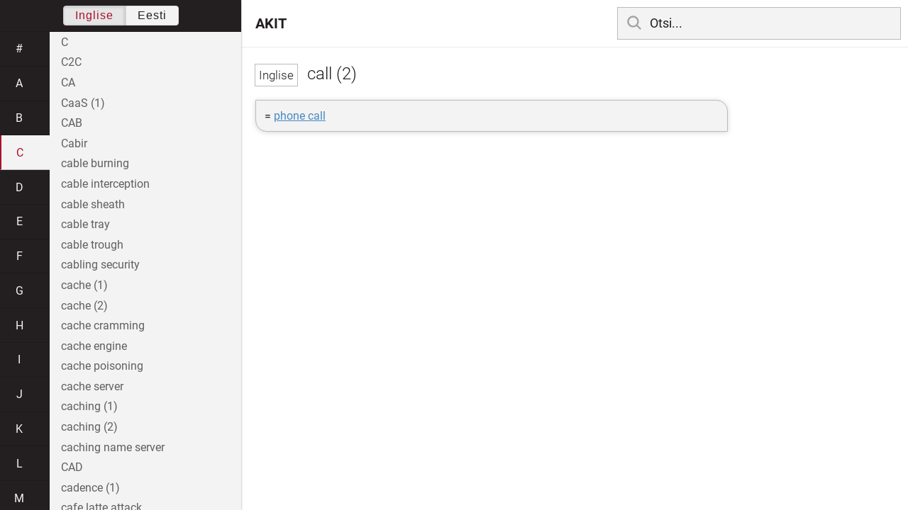

--- FILE ---
content_type: text/html; charset=utf-8
request_url: https://akit.cyber.ee/term/3055-call-2
body_size: 238309
content:
<!DOCTYPE html>
<html>
<head>
    <title>call (2) - AKIT</title>
    <meta name="viewport" content="width=device-width, initial-scale=1">
    <link rel="stylesheet" href="/assets/public-b2b477d28d0f9117e5752aee2999cd754de704948a2c3da6abe716ac2c947f69.css" media="all" />
    <link rel="stylesheet" href="/assets/katex-ba8e7536e1304a32a2517720c88fe399907a2142b6c071cc9667f393497a43ce.css" media="all" />
    <link rel="icon" type="image/x-icon" href="/data/favicon.ico" />
    <meta name="csrf-param" content="authenticity_token" />
<meta name="csrf-token" content="9YAtKCjRrQvO7VMq7j1yB-Wo071qaH8vAnfs_BiiiHtAfxVY0Zvskfu2Qt45Wb_yh4xfSOIkng6xL38pDkdbLA" />
    <link rel="canonical" href="https://akit.cyber.ee/term/3055">
    <script type="importmap" data-turbo-track="reload" nonce="hLh7DV917jWbT6e2YndUFw==">{
  "imports": {
    "event-listeners": "/assets/event-listeners-3188b904e9c512ce58849597cd59a6471b238ac39074509d52b93a3ed4d1ff5b.js",
    "fetch-json": "/assets/fetch-json-f925d5ad3915797f55c9ea1862c8d0eeb485c5610ef85e45d533a44aced19b56.js",
    "loading-dialog": "/assets/loading-dialog-6971b5093045dde910bf57d4016505ddbb4b1fc400f499d7c5b957c4e17d6f5f.js",
    "public": "/assets/public-44f83c6ba3cfdfbcdd4d37f7f7200d779ff2fff4e4fbe61163936808630658a3.js",
    "required": "/assets/required-3cb6e018769e0ed3891106173cee0514ef8271017a81e157351d95e1ca3159a1.js",
    "startup": "/assets/startup-64cf1f128979bce51af90ff06ee238ad555773f7db89862d31f84d601dac85ef.js",
    "auto-render": "/assets/auto-render-917b50c7fcb2ed70cb63d03f75096f46984f5aa8c428910ae155a1e75d07965f.js",
    "katex": "/assets/katex-48a64615696bdf4132dc4a7185d3f0430ad2b9c5814799caa2af6301035cd430.js"
  }
}</script>

<script type="esms-options" nonce="hLh7DV917jWbT6e2YndUFw==">{"nonce":"hLh7DV917jWbT6e2YndUFw=="}</script>
<script src="/assets/es-module-shims.min-e9dfe3da61272ad1b1d2ce9748b611b65b0050a1fbd576689fa821c2633bf572.js" async="async" data-turbo-track="reload" nonce="hLh7DV917jWbT6e2YndUFw=="></script>
<script type="module" nonce="hLh7DV917jWbT6e2YndUFw==">import "public"</script>
</head>
<body data-active-language="en" data-active-letter="c" data-active-term-id="3055" data-root-path="/">
    <div class="container">
        <main>
            <h1 class="term-title">
    <span lang="en" data-lang="Inglise">
      call (2)
</span>  
</h1>
<div class="term-body">
    <p>= <a href="/term/3617">phone call</a></p>

</div>

        </main>

        <header>
            <nav class="sidebar-toggle">
                <i class="icon-menu"></i>
                <i class="icon-close"></i>
            </nav>
            <nav class="page-selector">
                <a href="/">AKIT</a>
            </nav>
            <nav class="searchbar">
                <form action="/search" accept-charset="UTF-8" method="get">
                    <i class="icon-search"></i>
                    <input class="search-query" name="q" type="text" autocomplete="off" placeholder="Otsi...">
</form>                <ul class="search-autocomplete" data-autocomplete-get-uri="/term/filter" data-autocomplete-query-param="q"></ul>
            </nav>
        </header>

        <nav class="sidebar">
            <div class="languages">
                <div class="button-box">
                    <button class="active" data-set-lang="en">Inglise</button><button class="" data-set-lang="et">Eesti</button>
                </div>
            </div>

            <div class="alphabet">
                    <a class="" data-letter="#" href="#">#</a>
                    <a class="" data-letter="a" href="#">a</a>
                    <a class="" data-letter="b" href="#">b</a>
                    <a class="active" data-letter="c" href="#">c</a>
                    <a class="" data-letter="d" href="#">d</a>
                    <a class="" data-letter="e" href="#">e</a>
                    <a class="" data-letter="f" href="#">f</a>
                    <a class="" data-letter="g" href="#">g</a>
                    <a class="" data-letter="h" href="#">h</a>
                    <a class="" data-letter="i" href="#">i</a>
                    <a class="" data-letter="j" href="#">j</a>
                    <a class="" data-letter="k" href="#">k</a>
                    <a class="" data-letter="l" href="#">l</a>
                    <a class="" data-letter="m" href="#">m</a>
                    <a class="" data-letter="n" href="#">n</a>
                    <a class="" data-letter="o" href="#">o</a>
                    <a class="" data-letter="p" href="#">p</a>
                    <a class="" data-letter="q" href="#">q</a>
                    <a class="" data-letter="r" href="#">r</a>
                    <a class="" data-letter="s" href="#">s</a>
                    <a class="" data-letter="t" href="#">t</a>
                    <a class="" data-letter="u" href="#">u</a>
                    <a class="" data-letter="v" href="#">v</a>
                    <a class="" data-letter="w" href="#">w</a>
                    <a class="" data-letter="x" href="#">x</a>
                    <a class="" data-letter="y" href="#">y</a>
                    <a class="" data-letter="z" href="#">z</a>
            </div>

            <div class="terms">
                    <a title="C" data-term-id="15172" class="" href="/term/15172-c">C</a>
                    <a title="C2C" data-term-id="12802" class="" href="/term/12802-c2c">C2C</a>
                    <a title="CA" data-term-id="557" class="" href="/term/557-ca">CA</a>
                    <a title="CaaS (1)" data-term-id="10758" class="" href="/term/10758-caas-1">CaaS (1)</a>
                    <a title="CAB" data-term-id="6957" class="" href="/term/6957-cab">CAB</a>
                    <a title="Cabir" data-term-id="14858" class="" href="/term/14858-cabir">Cabir</a>
                    <a title="cable burning" data-term-id="12931" class="" href="/term/12931-cable-burning">cable burning</a>
                    <a title="cable interception" data-term-id="8138" class="" href="/term/8138-cable-interception">cable interception</a>
                    <a title="cable sheath" data-term-id="12937" class="" href="/term/12937-cable-sheath">cable sheath</a>
                    <a title="cable tray" data-term-id="12939" class="" href="/term/12939-cable-tray">cable tray</a>
                    <a title="cable trough" data-term-id="12935" class="" href="/term/12935-cable-trough">cable trough</a>
                    <a title="cabling security" data-term-id="1578" class="" href="/term/1578-cabling-security">cabling security</a>
                    <a title="cache (1)" data-term-id="2556" class="" href="/term/2556-cache-1">cache (1)</a>
                    <a title="cache (2)" data-term-id="2557" class="" href="/term/2557-cache-2">cache (2)</a>
                    <a title="cache cramming" data-term-id="5934" class="" href="/term/5934-cache-cramming">cache cramming</a>
                    <a title="cache engine" data-term-id="6960" class="" href="/term/6960-cache-engine">cache engine</a>
                    <a title="cache poisoning" data-term-id="357" class="" href="/term/357-cache-poisoning">cache poisoning</a>
                    <a title="cache server" data-term-id="6959" class="" href="/term/6959-cache-server">cache server</a>
                    <a title="caching (1)" data-term-id="6400" class="" href="/term/6400-caching-1">caching (1)</a>
                    <a title="caching (2)" data-term-id="6401" class="" href="/term/6401-caching-2">caching (2)</a>
                    <a title="caching name server" data-term-id="8764" class="" href="/term/8764-caching-name-server">caching name server</a>
                    <a title="CAD" data-term-id="10274" class="" href="/term/10274-cad">CAD</a>
                    <a title="cadence (1)" data-term-id="16020" class="" href="/term/16020-cadence-1">cadence (1)</a>
                    <a title="cafe latte attack" data-term-id="9110" class="" href="/term/9110-cafe-latte-attack">cafe latte attack</a>
                    <a title="calendar unit" data-term-id="16021" class="" href="/term/16021-calendar-unit">calendar unit</a>
                    <a title="call (1)" data-term-id="3054" class="" href="/term/3054-call-1">call (1)</a>
                    <a title="call (2)" data-term-id="3055" class="active" href="/term/3055-call-2">call (2)</a>
                    <a title="call (3)" data-term-id="3059" class="" href="/term/3059-call-3">call (3)</a>
                    <a title="call (4)" data-term-id="3056" class="" href="/term/3056-call-4">call (4)</a>
                    <a title="call (5)" data-term-id="3057" class="" href="/term/3057-call-5">call (5)</a>
                    <a title="call answer rate" data-term-id="9160" class="" href="/term/9160-call-answer-rate">call answer rate</a>
                    <a title="callback (1)" data-term-id="558" class="" href="/term/558-callback-1">callback (1)</a>
                    <a title="callback (2)" data-term-id="6485" class="" href="/term/6485-callback-2">callback (2)</a>
                    <a title="callback traffic" data-term-id="9482" class="" href="/term/9482-callback-traffic">callback traffic</a>
                    <a title="callback URL" data-term-id="8392" class="" href="/term/8392-callback-url">callback URL</a>
                    <a title="call blackholing" data-term-id="1086" class="" href="/term/1086-call-blackholing">call blackholing</a>
                    <a title="call cascading" data-term-id="11054" class="" href="/term/11054-call-cascading">call cascading</a>
                    <a title="call center" data-term-id="3317" class="" href="/term/3317-call-center">call center</a>
                    <a title="call context (1)" data-term-id="9188" class="" href="/term/9188-call-context-1">call context (1)</a>
                    <a title="call context (2)" data-term-id="9189" class="" href="/term/9189-call-context-2">call context (2)</a>
                    <a title="call coupling" data-term-id="4009" class="" href="/term/4009-call-coupling">call coupling</a>
                    <a title="call data" data-term-id="8962" class="" href="/term/8962-call-data">call data</a>
                    <a title="call detail record" data-term-id="10177" class="" href="/term/10177-call-detail-record">call detail record</a>
                    <a title="call display" data-term-id="2704" class="" href="/term/2704-call-display">call display</a>
                    <a title="call distribution" data-term-id="12047" class="" href="/term/12047-call-distribution">call distribution</a>
                    <a title="call diversion" data-term-id="1794" class="" href="/term/1794-call-diversion">call diversion</a>
                    <a title="caller identification" data-term-id="2699" class="" href="/term/2699-caller-identification">caller identification</a>
                    <a title="caller ID scam" data-term-id="4192" class="" href="/term/4192-caller-id-scam">caller ID scam</a>
                    <a title="caller ID spoofing" data-term-id="4191" class="" href="/term/4191-caller-id-spoofing">caller ID spoofing</a>
                    <a title="call flow" data-term-id="9200" class="" href="/term/9200-call-flow">call flow</a>
                    <a title="call forwarding" data-term-id="1793" class="" href="/term/1793-call-forwarding">call forwarding</a>
                    <a title="call forwarding fraud" data-term-id="7351" class="" href="/term/7351-call-forwarding-fraud">call forwarding fraud</a>
                    <a title="call graph" data-term-id="12820" class="" href="/term/12820-call-graph">call graph</a>
                    <a title="call hijacking" data-term-id="1128" class="" href="/term/1128-call-hijacking">call hijacking</a>
                    <a title="call history" data-term-id="4716" class="" href="/term/4716-call-history">call history</a>
                    <a title="call log" data-term-id="4715" class="" href="/term/4715-call-log">call log</a>
                    <a title="call management system" data-term-id="2547" class="" href="/term/2547-call-management-system">call management system</a>
                    <a title="call parking" data-term-id="7572" class="" href="/term/7572-call-parking">call parking</a>
                    <a title="call pattern tracking" data-term-id="1047" class="" href="/term/1047-call-pattern-tracking">call pattern tracking</a>
                    <a title="call record" data-term-id="10179" class="" href="/term/10179-call-record">call record</a>
                    <a title="call routing" data-term-id="9215" class="" href="/term/9215-call-routing">call routing</a>
                    <a title="call spam" data-term-id="1130" class="" href="/term/1130-call-spam">call spam</a>
                    <a title="call stack" data-term-id="2344" class="" href="/term/2344-call-stack">call stack</a>
                    <a title="call to action" data-term-id="6762" class="" href="/term/6762-call-to-action">call to action</a>
                    <a title="call tree" data-term-id="119" class="" href="/term/119-call-tree">call tree</a>
                    <a title="CAM (1)" data-term-id="7133" class="" href="/term/7133-cam-1">CAM (1)</a>
                    <a title="camel case" data-term-id="12467" class="" href="/term/12467-camel-case">camel case</a>
                    <a title="Camellia" data-term-id="1706" class="" href="/term/1706-camellia">Camellia</a>
                    <a title="camera point of view" data-term-id="9848" class="" href="/term/9848-camera-point-of-view">camera point of view</a>
                    <a title="camera recording" data-term-id="8497" class="" href="/term/8497-camera-recording">camera recording</a>
                    <a title="camouflage" data-term-id="5562" class="" href="/term/5562-camouflage">camouflage</a>
                    <a title="campus area network" data-term-id="7131" class="" href="/term/7131-campus-area-network">campus area network</a>
                    <a title="campus network" data-term-id="7130" class="" href="/term/7130-campus-network">campus network</a>
                    <a title="CAN (1)" data-term-id="5936" class="" href="/term/5936-can-1">CAN (1)</a>
                    <a title="CAN (2)" data-term-id="11329" class="" href="/term/11329-can-2">CAN (2)</a>
                    <a title="CAN (3)" data-term-id="15637" class="" href="/term/15637-can-3">CAN (3)</a>
                    <a title="CAN (3)" data-term-id="15638" class="" href="/term/15638-can-3">CAN (3)</a>
                    <a title="canary" data-term-id="1150" class="" href="/term/1150-canary">canary</a>
                    <a title="canary deployment" data-term-id="14458" class="" href="/term/14458-canary-deployment">canary deployment</a>
                    <a title="cancel" data-term-id="2395" class="" href="/term/2395-cancel">cancel</a>
                    <a title="cancelbot" data-term-id="2396" class="" href="/term/2396-cancelbot">cancelbot</a>
                    <a title="candidate" data-term-id="9619" class="" href="/term/9619-candidate">candidate</a>
                    <a title="candidate list" data-term-id="9620" class="" href="/term/9620-candidate-list">candidate list</a>
                    <a title="candidate score" data-term-id="9898" class="" href="/term/9898-candidate-score">candidate score</a>
                    <a title="candlestick chart" data-term-id="11343" class="" href="/term/11343-candlestick-chart">candlestick chart</a>
                    <a title="candlevolume chart" data-term-id="11344" class="" href="/term/11344-candlevolume-chart">candlevolume chart</a>
                    <a title="CAN injection" data-term-id="15639" class="" href="/term/15639-can-injection">CAN injection</a>
                    <a title="canonical" data-term-id="16022" class="" href="/term/16022-canonical">canonical</a>
                    <a title="canonical name" data-term-id="8631" class="" href="/term/8631-canonical-name">canonical name</a>
                    <a title="canvas" data-term-id="12484" class="" href="/term/12484-canvas">canvas</a>
                    <a title="canvas fingerprint" data-term-id="6389" class="" href="/term/6389-canvas-fingerprint">canvas fingerprint</a>
                    <a title="canvas fingerprinting" data-term-id="6388" class="" href="/term/6388-canvas-fingerprinting">canvas fingerprinting</a>
                    <a title="CAP (1)" data-term-id="7850" class="" href="/term/7850-cap-1">CAP (1)</a>
                    <a title="CAP (2)" data-term-id="4069" class="" href="/term/4069-cap-2">CAP (2)</a>
                    <a title="capability (1)" data-term-id="814" class="" href="/term/814-capability-1">capability (1)</a>
                    <a title="capability (2)" data-term-id="411" class="" href="/term/411-capability-2">capability (2)</a>
                    <a title="capability (3)" data-term-id="7446" class="" href="/term/7446-capability-3">capability (3)</a>
                    <a title="capability level" data-term-id="16023" class="" href="/term/16023-capability-level">capability level</a>
                    <a title="capability maturity model" data-term-id="858" class="" href="/term/858-capability-maturity-model">capability maturity model</a>
                    <a title="capacity (1)" data-term-id="10815" class="" href="/term/10815-capacity-1">capacity (1)</a>
                    <a title="capacity (2)" data-term-id="10816" class="" href="/term/10816-capacity-2">capacity (2)</a>
                    <a title="capacity (3)" data-term-id="10817" class="" href="/term/10817-capacity-3">capacity (3)</a>
                    <a title="capacity (4)" data-term-id="10818" class="" href="/term/10818-capacity-4">capacity (4)</a>
                    <a title="capacity (5)" data-term-id="10819" class="" href="/term/10819-capacity-5">capacity (5)</a>
                    <a title="capacity analysis" data-term-id="8175" class="" href="/term/8175-capacity-analysis">capacity analysis</a>
                    <a title="capacity management" data-term-id="1583" class="" href="/term/1583-capacity-management">capacity management</a>
                    <a title="capacity planning" data-term-id="4552" class="" href="/term/4552-capacity-planning">capacity planning</a>
                    <a title="CAPEC" data-term-id="2802" class="" href="/term/2802-capec">CAPEC</a>
                    <a title="capitalize (1)" data-term-id="10915" class="" href="/term/10915-capitalize-1">capitalize (1)</a>
                    <a title="capitalize (2)" data-term-id="10916" class="" href="/term/10916-capitalize-2">capitalize (2)</a>
                    <a title="CapNet (1)" data-term-id="11685" class="" href="/term/11685-capnet-1">CapNet (1)</a>
                    <a title="capsule" data-term-id="16024" class="" href="/term/16024-capsule">capsule</a>
                    <a title="captain&#39;s licence" data-term-id="11995" class="" href="/term/11995-captain-s-licence">captain&#39;s licence</a>
                    <a title="captcha" data-term-id="413" class="" href="/term/413-captcha">captcha</a>
                    <a title="CAPTCHA" data-term-id="412" class="" href="/term/412-captcha">CAPTCHA</a>
                    <a title="captive portal" data-term-id="3874" class="" href="/term/3874-captive-portal">captive portal</a>
                    <a title="capture (1)" data-term-id="9631" class="" href="/term/9631-capture-1">capture (1)</a>
                    <a title="capture attempt" data-term-id="9925" class="" href="/term/9925-capture-attempt">capture attempt</a>
                    <a title="captured biometric sample" data-term-id="9592" class="" href="/term/9592-captured-biometric-sample">captured biometric sample</a>
                    <a title="capture device spatial sampling rate" data-term-id="9696" class="" href="/term/9696-capture-device-spatial-sampling-rate">capture device spatial sampling rate</a>
                    <a title="capture subject (1)" data-term-id="9800" class="" href="/term/9800-capture-subject-1">capture subject (1)</a>
                    <a title="capture subject habituation" data-term-id="15817" class="" href="/term/15817-capture-subject-habituation">capture subject habituation</a>
                    <a title="capture subject operational rejection" data-term-id="15830" class="" href="/term/15830-capture-subject-operational-rejection">capture subject operational rejection</a>
                    <a title="capture subject operational reject rate" data-term-id="15862" class="" href="/term/15862-capture-subject-operational-reject-rate">capture subject operational reject rate</a>
                    <a title="capture subject training" data-term-id="15816" class="" href="/term/15816-capture-subject-training">capture subject training</a>
                    <a title="capture task" data-term-id="9926" class="" href="/term/9926-capture-task">capture task</a>
                    <a title="capture transaction" data-term-id="9927" class="" href="/term/9927-capture-transaction">capture transaction</a>
                    <a title="car alarm" data-term-id="6184" class="" href="/term/6184-car-alarm">car alarm</a>
                    <a title="Carathéodory construction" data-term-id="11458" class="" href="/term/11458-caratheodory-construction">Carathéodory construction</a>
                    <a title="carbon copy (1)" data-term-id="5484" class="" href="/term/5484-carbon-copy-1">carbon copy (1)</a>
                    <a title="carbon copy (2)" data-term-id="5485" class="" href="/term/5485-carbon-copy-2">carbon copy (2)</a>
                    <a title="card access number" data-term-id="11328" class="" href="/term/11328-card-access-number">card access number</a>
                    <a title="card cloning" data-term-id="1422" class="" href="/term/1422-card-cloning">card cloning</a>
                    <a title="cardholder (1)" data-term-id="4461" class="" href="/term/4461-cardholder-1">cardholder (1)</a>
                    <a title="cardholder (2)" data-term-id="12826" class="" href="/term/12826-cardholder-2">cardholder (2)</a>
                    <a title="cardinality (1)" data-term-id="10852" class="" href="/term/10852-cardinality-1">cardinality (1)</a>
                    <a title="cardinality (2)" data-term-id="10853" class="" href="/term/10853-cardinality-2">cardinality (2)</a>
                    <a title="cardinal number" data-term-id="13341" class="" href="/term/13341-cardinal-number">cardinal number</a>
                    <a title="carding" data-term-id="6390" class="" href="/term/6390-carding">carding</a>
                    <a title="card management key" data-term-id="13480" class="" href="/term/13480-card-management-key">card management key</a>
                    <a title="card security code" data-term-id="1598" class="" href="/term/1598-card-security-code">card security code</a>
                    <a title="career development discussion" data-term-id="13210" class="" href="/term/13210-career-development-discussion">career development discussion</a>
                    <a title="care-of address" data-term-id="13496" class="" href="/term/13496-care-of-address">care-of address</a>
                    <a title="carer" data-term-id="15253" class="" href="/term/15253-carer">carer</a>
                    <a title="cargo transport unit" data-term-id="15257" class="" href="/term/15257-cargo-transport-unit">cargo transport unit</a>
                    <a title="car hacking" data-term-id="8100" class="" href="/term/8100-car-hacking">car hacking</a>
                    <a title="carnapping" data-term-id="6036" class="" href="/term/6036-carnapping">carnapping</a>
                    <a title="CARO standard" data-term-id="12251" class="" href="/term/12251-caro-standard">CARO standard</a>
                    <a title="carousel" data-term-id="10031" class="" href="/term/10031-carousel">carousel</a>
                    <a title="carputer" data-term-id="3852" class="" href="/term/3852-carputer">carputer</a>
                    <a title="carrier (1)" data-term-id="2818" class="" href="/term/2818-carrier-1">carrier (1)</a>
                    <a title="carrier (2)" data-term-id="2819" class="" href="/term/2819-carrier-2">carrier (2)</a>
                    <a title="carrier (3)" data-term-id="2820" class="" href="/term/2820-carrier-3">carrier (3)</a>
                    <a title="carrier (4)" data-term-id="2821" class="" href="/term/2821-carrier-4">carrier (4)</a>
                    <a title="carrier plane" data-term-id="5084" class="" href="/term/5084-carrier-plane">carrier plane</a>
                    <a title="carrier-powered device" data-term-id="8213" class="" href="/term/8213-carrier-powered-device">carrier-powered device</a>
                    <a title="carrier wave" data-term-id="13186" class="" href="/term/13186-carrier-wave">carrier wave</a>
                    <a title="car security code" data-term-id="5214" class="" href="/term/5214-car-security-code">car security code</a>
                    <a title="Cartesian coordinate system" data-term-id="9717" class="" href="/term/9717-cartesian-coordinate-system">Cartesian coordinate system</a>
                    <a title="cartogram" data-term-id="8148" class="" href="/term/8148-cartogram">cartogram</a>
                    <a title="CASB" data-term-id="13367" class="" href="/term/13367-casb">CASB</a>
                    <a title="cascade (1)" data-term-id="12829" class="" href="/term/12829-cascade-1">cascade (1)</a>
                    <a title="Cascade (2)" data-term-id="12439" class="" href="/term/12439-cascade-2">Cascade (2)</a>
                    <a title="cascaded system" data-term-id="10036" class="" href="/term/10036-cascaded-system">cascaded system</a>
                    <a title="cascading rollback" data-term-id="1334" class="" href="/term/1334-cascading-rollback">cascading rollback</a>
                    <a title="case management" data-term-id="7254" class="" href="/term/7254-case-management">case management</a>
                    <a title="case statement (1)" data-term-id="16025" class="" href="/term/16025-case-statement-1">case statement (1)</a>
                    <a title="case study" data-term-id="11154" class="" href="/term/11154-case-study">case study</a>
                    <a title="CASE tool" data-term-id="16026" class="" href="/term/16026-case-tool">CASE tool</a>
                    <a title="cash (1)" data-term-id="13221" class="" href="/term/13221-cash-1">cash (1)</a>
                    <a title="cash (2)" data-term-id="13222" class="" href="/term/13222-cash-2">cash (2)</a>
                    <a title="CAST" data-term-id="16028" class="" href="/term/16028-cast">CAST</a>
                    <a title="casting (1)" data-term-id="13962" class="" href="/term/13962-casting-1">casting (1)</a>
                    <a title="casting (2)" data-term-id="14169" class="" href="/term/14169-casting-2">casting (2)</a>
                    <a title="casting (3)" data-term-id="14170" class="" href="/term/14170-casting-3">casting (3)</a>
                    <a title="casual impostor" data-term-id="9806" class="" href="/term/9806-casual-impostor">casual impostor</a>
                    <a title="cat 5" data-term-id="12952" class="" href="/term/12952-cat-5">cat 5</a>
                    <a title="catalog" data-term-id="13495" class="" href="/term/13495-catalog">catalog</a>
                    <a title="catalogize" data-term-id="8064" class="" href="/term/8064-catalogize">catalogize</a>
                    <a title="catastrophe theory" data-term-id="13184" class="" href="/term/13184-catastrophe-theory">catastrophe theory</a>
                    <a title="categorical number" data-term-id="1730" class="" href="/term/1730-categorical-number">categorical number</a>
                    <a title="category" data-term-id="7601" class="" href="/term/7601-category">category</a>
                    <a title="category 5 cable" data-term-id="12951" class="" href="/term/12951-category-5-cable">category 5 cable</a>
                    <a title="category of sets" data-term-id="8333" class="" href="/term/8333-category-of-sets">category of sets</a>
                    <a title="category theory" data-term-id="12507" class="" href="/term/12507-category-theory">category theory</a>
                    <a title="catfish" data-term-id="14542" class="" href="/term/14542-catfish">catfish</a>
                    <a title="catfishing" data-term-id="14543" class="" href="/term/14543-catfishing">catfishing</a>
                    <a title="catphishing" data-term-id="14544" class="" href="/term/14544-catphishing">catphishing</a>
                    <a title="Cauchy sequence" data-term-id="13564" class="" href="/term/13564-cauchy-sequence">Cauchy sequence</a>
                    <a title="causality" data-term-id="16029" class="" href="/term/16029-causality">causality</a>
                    <a title="causality model" data-term-id="16030" class="" href="/term/16030-causality-model">causality model</a>
                    <a title="cause-effect graph" data-term-id="12647" class="" href="/term/12647-cause-effect-graph">cause-effect graph</a>
                    <a title="cause-effect graphing" data-term-id="16031" class="" href="/term/16031-cause-effect-graphing">cause-effect graphing</a>
                    <a title="caution" data-term-id="16032" class="" href="/term/16032-caution">caution</a>
                    <a title="cavity" data-term-id="12565" class="" href="/term/12565-cavity">cavity</a>
                    <a title="cavity virus" data-term-id="1992" class="" href="/term/1992-cavity-virus">cavity virus</a>
                    <a title="CBA" data-term-id="2200" class="" href="/term/2200-cba">CBA</a>
                    <a title="CBC-MAC" data-term-id="1276" class="" href="/term/1276-cbc-mac">CBC-MAC</a>
                    <a title="CBC mode" data-term-id="1275" class="" href="/term/1275-cbc-mode">CBC mode</a>
                    <a title="CBD" data-term-id="16034" class="" href="/term/16034-cbd">CBD</a>
                    <a title="CBEFF" data-term-id="9598" class="" href="/term/9598-cbeff">CBEFF</a>
                    <a title="CBEFF Basic Structure" data-term-id="9602" class="" href="/term/9602-cbeff-basic-structure">CBEFF Basic Structure</a>
                    <a title="CBEFF nested structure" data-term-id="9603" class="" href="/term/9603-cbeff-nested-structure">CBEFF nested structure</a>
                    <a title="CBSS" data-term-id="16036" class="" href="/term/16036-cbss">CBSS</a>
                    <a title="CC" data-term-id="995" class="" href="/term/995-cc">CC</a>
                    <a title="CCA" data-term-id="13874" class="" href="/term/13874-cca">CCA</a>
                    <a title="CCA2" data-term-id="13875" class="" href="/term/13875-cca2">CCA2</a>
                    <a title="CCEVS" data-term-id="7928" class="" href="/term/7928-ccevs">CCEVS</a>
                    <a title="CCFP" data-term-id="7857" class="" href="/term/7857-ccfp">CCFP</a>
                    <a title="CCISO" data-term-id="7823" class="" href="/term/7823-cciso">CCISO</a>
                    <a title="CCITT" data-term-id="14275" class="" href="/term/14275-ccitt">CCITT</a>
                    <a title="CCMP (1)" data-term-id="5937" class="" href="/term/5937-ccmp-1">CCMP (1)</a>
                    <a title="CCMP (2)" data-term-id="14172" class="" href="/term/14172-ccmp-2">CCMP (2)</a>
                    <a title="CCP" data-term-id="15313" class="" href="/term/15313-ccp">CCP</a>
                    <a title="CCRA" data-term-id="12730" class="" href="/term/12730-ccra">CCRA</a>
                    <a title="C&amp;C server" data-term-id="7197" class="" href="/term/7197-c-c-server">C&amp;C server</a>
                    <a title="CCSK" data-term-id="7106" class="" href="/term/7106-ccsk">CCSK</a>
                    <a title="CCSP (1)" data-term-id="6391" class="" href="/term/6391-ccsp-1">CCSP (1)</a>
                    <a title="CCSP (2)" data-term-id="7859" class="" href="/term/7859-ccsp-2">CCSP (2)</a>
                    <a title="CCTV" data-term-id="2047" class="" href="/term/2047-cctv">CCTV</a>
                    <a title="CCV" data-term-id="1607" class="" href="/term/1607-ccv">CCV</a>
                    <a title="CDB (1)" data-term-id="13174" class="" href="/term/13174-cdb-1">CDB (1)</a>
                    <a title="CDF" data-term-id="4975" class="" href="/term/4975-cdf">CDF</a>
                    <a title="CDMA" data-term-id="10485" class="" href="/term/10485-cdma">CDMA</a>
                    <a title="CDN" data-term-id="6833" class="" href="/term/6833-cdn">CDN</a>
                    <a title="CDOC" data-term-id="4878" class="" href="/term/4878-cdoc">CDOC</a>
                    <a title="CDP (1)" data-term-id="4632" class="" href="/term/4632-cdp-1">CDP (1)</a>
                    <a title="CDP (2)" data-term-id="4636" class="" href="/term/4636-cdp-2">CDP (2)</a>
                    <a title="CDPSE" data-term-id="14618" class="" href="/term/14618-cdpse">CDPSE</a>
                    <a title="CDR" data-term-id="13101" class="" href="/term/13101-cdr">CDR</a>
                    <a title="CE (1)" data-term-id="12461" class="" href="/term/12461-ce-1">CE (1)</a>
                    <a title="CEH" data-term-id="7815" class="" href="/term/7815-ceh">CEH</a>
                    <a title="CEK" data-term-id="2588" class="" href="/term/2588-cek">CEK</a>
                    <a title="cell (1)" data-term-id="9625" class="" href="/term/9625-cell-1">cell (1)</a>
                    <a title="cell (2)" data-term-id="9626" class="" href="/term/9626-cell-2">cell (2)</a>
                    <a title="cell (3)" data-term-id="9627" class="" href="/term/9627-cell-3">cell (3)</a>
                    <a title="cell (4)" data-term-id="9628" class="" href="/term/9628-cell-4">cell (4)</a>
                    <a title="cell (5)" data-term-id="9629" class="" href="/term/9629-cell-5">cell (5)</a>
                    <a title="cellpadding" data-term-id="16037" class="" href="/term/16037-cellpadding">cellpadding</a>
                    <a title="cellphone spying" data-term-id="2015" class="" href="/term/2015-cellphone-spying">cellphone spying</a>
                    <a title="cellphone surveillance" data-term-id="2014" class="" href="/term/2014-cellphone-surveillance">cellphone surveillance</a>
                    <a title="cell site" data-term-id="10021" class="" href="/term/10021-cell-site">cell site</a>
                    <a title="cell site simulator" data-term-id="2018" class="" href="/term/2018-cell-site-simulator">cell site simulator</a>
                    <a title="cellspacing" data-term-id="16038" class="" href="/term/16038-cellspacing">cellspacing</a>
                    <a title="cell tower" data-term-id="10020" class="" href="/term/10020-cell-tower">cell tower</a>
                    <a title="cellular automaton" data-term-id="13423" class="" href="/term/13423-cellular-automaton">cellular automaton</a>
                    <a title="cellular company" data-term-id="2826" class="" href="/term/2826-cellular-company">cellular company</a>
                    <a title="cellular modem" data-term-id="12360" class="" href="/term/12360-cellular-modem">cellular modem</a>
                    <a title="cellular network (1)" data-term-id="10467" class="" href="/term/10467-cellular-network-1">cellular network (1)</a>
                    <a title="cellular network (2)" data-term-id="13474" class="" href="/term/13474-cellular-network-2">cellular network (2)</a>
                    <a title="CEN" data-term-id="5825" class="" href="/term/5825-cen">CEN</a>
                    <a title="CENELEC" data-term-id="9020" class="" href="/term/9020-cenelec">CENELEC</a>
                    <a title="censoring" data-term-id="10480" class="" href="/term/10480-censoring">censoring</a>
                    <a title="censorware" data-term-id="6215" class="" href="/term/6215-censorware">censorware</a>
                    <a title="center (1)" data-term-id="4018" class="" href="/term/4018-center-1">center (1)</a>
                    <a title="center (2)" data-term-id="4019" class="" href="/term/4019-center-2">center (2)</a>
                    <a title="centi-" data-term-id="5637" class="" href="/term/5637-centi">centi-</a>
                    <a title="centralization" data-term-id="3963" class="" href="/term/3963-centralization">centralization</a>
                    <a title="centralized control" data-term-id="16039" class="" href="/term/16039-centralized-control">centralized control</a>
                    <a title="centralized point of authentication" data-term-id="7468" class="" href="/term/7468-centralized-point-of-authentication">centralized point of authentication</a>
                    <a title="central message relay" data-term-id="4106" class="" href="/term/4106-central-message-relay">central message relay</a>
                    <a title="central server" data-term-id="4644" class="" href="/term/4644-central-server">central server</a>
                    <a title="CENTRIXS" data-term-id="11508" class="" href="/term/11508-centrixs">CENTRIXS</a>
                    <a title="centroid" data-term-id="12613" class="" href="/term/12613-centroid">centroid</a>
                    <a title="CEO" data-term-id="2475" class="" href="/term/2475-ceo">CEO</a>
                    <a title="CER" data-term-id="11153" class="" href="/term/11153-cer">CER</a>
                    <a title="CERT (1)" data-term-id="356" class="" href="/term/356-cert-1">CERT (1)</a>
                    <a title="CERT (2)" data-term-id="7532" class="" href="/term/7532-cert-2">CERT (2)</a>
                    <a title="CERT/CC" data-term-id="2386" class="" href="/term/2386-cert-cc">CERT/CC</a>
                    <a title="CERT Estonia" data-term-id="385" class="" href="/term/385-cert-estonia">CERT Estonia</a>
                    <a title="certificate (1)" data-term-id="559" class="" href="/term/559-certificate-1">certificate (1)</a>
                    <a title="certificate (2)" data-term-id="2099" class="" href="/term/2099-certificate-2">certificate (2)</a>
                    <a title="certificate (3)" data-term-id="2100" class="" href="/term/2100-certificate-3">certificate (3)</a>
                    <a title="certificate chaining" data-term-id="663" class="" href="/term/663-certificate-chaining">certificate chaining</a>
                    <a title="certificate for operators of pleasure crafts" data-term-id="11996" class="" href="/term/11996-certificate-for-operators-of-pleasure-crafts">certificate for operators of pleasure crafts</a>
                    <a title="certificate generation application" data-term-id="10210" class="" href="/term/10210-certificate-generation-application">certificate generation application</a>
                    <a title="certificateless cryptography" data-term-id="4442" class="" href="/term/4442-certificateless-cryptography">certificateless cryptography</a>
                    <a title="certificate of conformity" data-term-id="10252" class="" href="/term/10252-certificate-of-conformity">certificate of conformity</a>
                    <a title="certificate of depreciation" data-term-id="7192" class="" href="/term/7192-certificate-of-depreciation">certificate of depreciation</a>
                    <a title="certificate of identity (1)" data-term-id="9558" class="" href="/term/9558-certificate-of-identity-1">certificate of identity (1)</a>
                    <a title="certificate of identity (2)" data-term-id="9559" class="" href="/term/9559-certificate-of-identity-2">certificate of identity (2)</a>
                    <a title="certificate of origin" data-term-id="12760" class="" href="/term/12760-certificate-of-origin">certificate of origin</a>
                    <a title="certificate of unserviceability" data-term-id="7191" class="" href="/term/7191-certificate-of-unserviceability">certificate of unserviceability</a>
                    <a title="certificate pinning" data-term-id="8969" class="" href="/term/8969-certificate-pinning">certificate pinning</a>
                    <a title="certificate request" data-term-id="7719" class="" href="/term/7719-certificate-request">certificate request</a>
                    <a title="certificate revocation list" data-term-id="816" class="" href="/term/816-certificate-revocation-list">certificate revocation list</a>
                    <a title="certificate server" data-term-id="3838" class="" href="/term/3838-certificate-server">certificate server</a>
                    <a title="certificate signing request" data-term-id="2775" class="" href="/term/2775-certificate-signing-request">certificate signing request</a>
                    <a title="certificate store" data-term-id="8915" class="" href="/term/8915-certificate-store">certificate store</a>
                    <a title="Certificate Transparency" data-term-id="14348" class="" href="/term/14348-certificate-transparency">Certificate Transparency</a>
                    <a title="certification" data-term-id="11275" class="" href="/term/11275-certification">certification</a>
                    <a title="certification authority" data-term-id="560" class="" href="/term/560-certification-authority">certification authority</a>
                    <a title="certification body" data-term-id="664" class="" href="/term/664-certification-body">certification body</a>
                    <a title="certification documents" data-term-id="10250" class="" href="/term/10250-certification-documents">certification documents</a>
                    <a title="certification practice statement" data-term-id="815" class="" href="/term/815-certification-practice-statement">certification practice statement</a>
                    <a title="certification service provider" data-term-id="10175" class="" href="/term/10175-certification-service-provider">certification service provider</a>
                    <a title="certified client" data-term-id="15315" class="" href="/term/15315-certified-client">certified client</a>
                    <a title="CF" data-term-id="8766" class="" href="/term/8766-cf">CF</a>
                    <a title="CFBLNet" data-term-id="11507" class="" href="/term/11507-cfblnet">CFBLNet</a>
                    <a title="CFB mode" data-term-id="1285" class="" href="/term/1285-cfb-mode">CFB mode</a>
                    <a title="CF card" data-term-id="8157" class="" href="/term/8157-cf-card">CF card</a>
                    <a title="CFO" data-term-id="2467" class="" href="/term/2467-cfo">CFO</a>
                    <a title="CGA" data-term-id="10211" class="" href="/term/10211-cga">CGA</a>
                    <a title="CGEIT" data-term-id="7848" class="" href="/term/7848-cgeit">CGEIT</a>
                    <a title="CGI" data-term-id="11300" class="" href="/term/11300-cgi">CGI</a>
                    <a title="CGM" data-term-id="16040" class="" href="/term/16040-cgm">CGM</a>
                    <a title="CGRM" data-term-id="16041" class="" href="/term/16041-cgrm">CGRM</a>
                    <a title="cgroups" data-term-id="11133" class="" href="/term/11133-cgroups">cgroups</a>
                    <a title="chaffing and winnowing" data-term-id="1707" class="" href="/term/1707-chaffing-and-winnowing">chaffing and winnowing</a>
                    <a title="chain" data-term-id="14198" class="" href="/term/14198-chain">chain</a>
                    <a title="chained list" data-term-id="10900" class="" href="/term/10900-chained-list">chained list</a>
                    <a title="chaining" data-term-id="6620" class="" href="/term/6620-chaining">chaining</a>
                    <a title="chain letter" data-term-id="1022" class="" href="/term/1022-chain-letter">chain letter</a>
                    <a title="chain of actions" data-term-id="16042" class="" href="/term/16042-chain-of-actions">chain of actions</a>
                    <a title="chain of custody" data-term-id="2799" class="" href="/term/2799-chain-of-custody">chain of custody</a>
                    <a title="challenge (1)" data-term-id="3061" class="" href="/term/3061-challenge-1">challenge (1)</a>
                    <a title="challenge (2)" data-term-id="3342" class="" href="/term/3342-challenge-2">challenge (2)</a>
                    <a title="challenge (3)" data-term-id="3339" class="" href="/term/3339-challenge-3">challenge (3)</a>
                    <a title="challenge (4)" data-term-id="3058" class="" href="/term/3058-challenge-4">challenge (4)</a>
                    <a title="challenge (5)" data-term-id="3341" class="" href="/term/3341-challenge-5">challenge (5)</a>
                    <a title="challenge-response procedure" data-term-id="561" class="" href="/term/561-challenge-response-procedure">challenge-response procedure</a>
                    <a title="Chameleon" data-term-id="12454" class="" href="/term/12454-chameleon">Chameleon</a>
                    <a title="change (1)" data-term-id="13749" class="" href="/term/13749-change-1">change (1)</a>
                    <a title="change (2)" data-term-id="13750" class="" href="/term/13750-change-2">change (2)</a>
                    <a title="changeabilities package" data-term-id="16043" class="" href="/term/16043-changeabilities-package">changeabilities package</a>
                    <a title="change advisory board" data-term-id="6956" class="" href="/term/6956-change-advisory-board">change advisory board</a>
                    <a title="change awareness" data-term-id="3893" class="" href="/term/3893-change-awareness">change awareness</a>
                    <a title="change control" data-term-id="817" class="" href="/term/817-change-control">change control</a>
                    <a title="change dump" data-term-id="8598" class="" href="/term/8598-change-dump">change dump</a>
                    <a title="change history" data-term-id="3689" class="" href="/term/3689-change-history">change history</a>
                    <a title="change log" data-term-id="10192" class="" href="/term/10192-change-log">change log</a>
                    <a title="changelog" data-term-id="3690" class="" href="/term/3690-changelog">changelog</a>
                    <a title="change management" data-term-id="818" class="" href="/term/818-change-management">change management</a>
                    <a title="change record" data-term-id="16045" class="" href="/term/16045-change-record">change record</a>
                    <a title="change request" data-term-id="10649" class="" href="/term/10649-change-request">change request</a>
                    <a title="change tracking" data-term-id="8500" class="" href="/term/8500-change-tracking">change tracking</a>
                    <a title="channel" data-term-id="5420" class="" href="/term/5420-channel">channel</a>
                    <a title="channel bonding" data-term-id="12169" class="" href="/term/12169-channel-bonding">channel bonding</a>
                    <a title="channel capacity" data-term-id="5421" class="" href="/term/5421-channel-capacity">channel capacity</a>
                    <a title="channel partner" data-term-id="11231" class="" href="/term/11231-channel-partner">channel partner</a>
                    <a title="channel state information" data-term-id="11044" class="" href="/term/11044-channel-state-information">channel state information</a>
                    <a title="chaos-based cryptography" data-term-id="13909" class="" href="/term/13909-chaos-based-cryptography">chaos-based cryptography</a>
                    <a title="chaos theory" data-term-id="13908" class="" href="/term/13908-chaos-theory">chaos theory</a>
                    <a title="chaotic cryptography" data-term-id="14205" class="" href="/term/14205-chaotic-cryptography">chaotic cryptography</a>
                    <a title="CHAP" data-term-id="14296" class="" href="/term/14296-chap">CHAP</a>
                    <a title="chapter (1)" data-term-id="6743" class="" href="/term/6743-chapter-1">chapter (1)</a>
                    <a title="chapter (2)" data-term-id="6744" class="" href="/term/6744-chapter-2">chapter (2)</a>
                    <a title="chapter (3)" data-term-id="6745" class="" href="/term/6745-chapter-3">chapter (3)</a>
                    <a title="character (1)" data-term-id="3494" class="" href="/term/3494-character-1">character (1)</a>
                    <a title="character (2)" data-term-id="3495" class="" href="/term/3495-character-2">character (2)</a>
                    <a title="character (3)" data-term-id="3496" class="" href="/term/3496-character-3">character (3)</a>
                    <a title="character (4)" data-term-id="3497" class="" href="/term/3497-character-4">character (4)</a>
                    <a title="character (5)" data-term-id="5422" class="" href="/term/5422-character-5">character (5)</a>
                    <a title="character encoding conversion" data-term-id="11606" class="" href="/term/11606-character-encoding-conversion">character encoding conversion</a>
                    <a title="characteristic (1)" data-term-id="197" class="" href="/term/197-characteristic-1">characteristic (1)</a>
                    <a title="characteristic (2)" data-term-id="5425" class="" href="/term/5425-characteristic-2">characteristic (2)</a>
                    <a title="characteristic (3)" data-term-id="5426" class="" href="/term/5426-characteristic-3">characteristic (3)</a>
                    <a title="characteristic (4)" data-term-id="5427" class="" href="/term/5427-characteristic-4">characteristic (4)</a>
                    <a title="characteristic of a field" data-term-id="4732" class="" href="/term/4732-characteristic-of-a-field">characteristic of a field</a>
                    <a title="character recognition" data-term-id="5423" class="" href="/term/5423-character-recognition">character recognition</a>
                    <a title="character set" data-term-id="5424" class="" href="/term/5424-character-set">character set</a>
                    <a title="character trait" data-term-id="3589" class="" href="/term/3589-character-trait">character trait</a>
                    <a title="character type (1)" data-term-id="16046" class="" href="/term/16046-character-type-1">character type (1)</a>
                    <a title="charge (1)" data-term-id="13190" class="" href="/term/13190-charge-1">charge (1)</a>
                    <a title="charge (2)" data-term-id="14206" class="" href="/term/14206-charge-2">charge (2)</a>
                    <a title="charge (3)" data-term-id="14208" class="" href="/term/14208-charge-3">charge (3)</a>
                    <a title="charge (4)" data-term-id="14209" class="" href="/term/14209-charge-4">charge (4)</a>
                    <a title="charge (5)" data-term-id="14207" class="" href="/term/14207-charge-5">charge (5)</a>
                    <a title="chargeback (1)" data-term-id="13006" class="" href="/term/13006-chargeback-1">chargeback (1)</a>
                    <a title="chargeback (2)" data-term-id="13007" class="" href="/term/13007-chargeback-2">chargeback (2)</a>
                    <a title="CHARGEN" data-term-id="2089" class="" href="/term/2089-chargen">CHARGEN</a>
                    <a title="charmap" data-term-id="16047" class="" href="/term/16047-charmap">charmap</a>
                    <a title="Charming Kitten" data-term-id="15131" class="" href="/term/15131-charming-kitten">Charming Kitten</a>
                    <a title="charset" data-term-id="10343" class="" href="/term/10343-charset">charset</a>
                    <a title="chart (1)" data-term-id="16049" class="" href="/term/16049-chart-1">chart (1)</a>
                    <a title="chart (2)" data-term-id="16050" class="" href="/term/16050-chart-2">chart (2)</a>
                    <a title="chart (3)" data-term-id="16051" class="" href="/term/16051-chart-3">chart (3)</a>
                    <a title="chart (4)" data-term-id="16052" class="" href="/term/16052-chart-4">chart (4)</a>
                    <a title="charter (1)" data-term-id="3908" class="" href="/term/3908-charter-1">charter (1)</a>
                    <a title="charter (2)" data-term-id="3909" class="" href="/term/3909-charter-2">charter (2)</a>
                    <a title="charter (3)" data-term-id="3910" class="" href="/term/3910-charter-3">charter (3)</a>
                    <a title="charter (4)" data-term-id="3911" class="" href="/term/3911-charter-4">charter (4)</a>
                    <a title="chartered accountant" data-term-id="9058" class="" href="/term/9058-chartered-accountant">chartered accountant</a>
                    <a title="chart of accounts" data-term-id="16053" class="" href="/term/16053-chart-of-accounts">chart of accounts</a>
                    <a title="chassis" data-term-id="8613" class="" href="/term/8613-chassis">chassis</a>
                    <a title="chat" data-term-id="3517" class="" href="/term/3517-chat">chat</a>
                    <a title="chatbot" data-term-id="11228" class="" href="/term/11228-chatbot">chatbot</a>
                    <a title="ChatGPT" data-term-id="15608" class="" href="/term/15608-chatgpt">ChatGPT</a>
                    <a title="chat robot" data-term-id="13694" class="" href="/term/13694-chat-robot">chat robot</a>
                    <a title="chat room" data-term-id="3532" class="" href="/term/3532-chat-room">chat room</a>
                    <a title="chatterbot" data-term-id="11229" class="" href="/term/11229-chatterbot">chatterbot</a>
                    <a title="cheat sheet" data-term-id="13995" class="" href="/term/13995-cheat-sheet">cheat sheet</a>
                    <a title="check (1)" data-term-id="15017" class="" href="/term/15017-check-1">check (1)</a>
                    <a title="check expression" data-term-id="4176" class="" href="/term/4176-check-expression">check expression</a>
                    <a title="check in (1)" data-term-id="7954" class="" href="/term/7954-check-in-1">check in (1)</a>
                    <a title="check in (2)" data-term-id="7955" class="" href="/term/7955-check-in-2">check in (2)</a>
                    <a title="checklist" data-term-id="196" class="" href="/term/196-checklist">checklist</a>
                    <a title="check out (1)" data-term-id="7956" class="" href="/term/7956-check-out-1">check out (1)</a>
                    <a title="check out (2)" data-term-id="7957" class="" href="/term/7957-check-out-2">check out (2)</a>
                    <a title="checkpoint" data-term-id="667" class="" href="/term/667-checkpoint">checkpoint</a>
                    <a title="checksum (1)" data-term-id="665" class="" href="/term/665-checksum-1">checksum (1)</a>
                    <a title="checksum (2)" data-term-id="666" class="" href="/term/666-checksum-2">checksum (2)</a>
                    <a title="checkvalue" data-term-id="11611" class="" href="/term/11611-checkvalue">checkvalue</a>
                    <a title="cheiloscopy" data-term-id="8341" class="" href="/term/8341-cheiloscopy">cheiloscopy</a>
                    <a title="Chen notation" data-term-id="14599" class="" href="/term/14599-chen-notation">Chen notation</a>
                    <a title="Chernobyl" data-term-id="5939" class="" href="/term/5939-chernobyl">Chernobyl</a>
                    <a title="cherry picking" data-term-id="15176" class="" href="/term/15176-cherry-picking">cherry picking</a>
                    <a title="CHFI" data-term-id="7822" class="" href="/term/7822-chfi">CHFI</a>
                    <a title="chiclet (1)" data-term-id="13143" class="" href="/term/13143-chiclet-1">chiclet (1)</a>
                    <a title="chiclet (2)" data-term-id="13142" class="" href="/term/13142-chiclet-2">chiclet (2)</a>
                    <a title="chiclet (3)" data-term-id="13144" class="" href="/term/13144-chiclet-3">chiclet (3)</a>
                    <a title="chiclet keyboard" data-term-id="13141" class="" href="/term/13141-chiclet-keyboard">chiclet keyboard</a>
                    <a title="chief executive officer" data-term-id="2474" class="" href="/term/2474-chief-executive-officer">chief executive officer</a>
                    <a title="chief financial officer" data-term-id="2466" class="" href="/term/2466-chief-financial-officer">chief financial officer</a>
                    <a title="chief information officer" data-term-id="1015" class="" href="/term/1015-chief-information-officer">chief information officer</a>
                    <a title="chief information security officer" data-term-id="1016" class="" href="/term/1016-chief-information-security-officer">chief information security officer</a>
                    <a title="chief information technology officer" data-term-id="9543" class="" href="/term/9543-chief-information-technology-officer">chief information technology officer</a>
                    <a title="chief processor (Estonia)" data-term-id="1890" class="" href="/term/1890-chief-processor-estonia">chief processor (Estonia)</a>
                    <a title="chief risk management officer " data-term-id="5943" class="" href="/term/5943-chief-risk-management-officer">chief risk management officer </a>
                    <a title="chief risk officer" data-term-id="5941" class="" href="/term/5941-chief-risk-officer">chief risk officer</a>
                    <a title="chief security officer" data-term-id="668" class="" href="/term/668-chief-security-officer">chief security officer</a>
                    <a title="chief technology officer" data-term-id="1014" class="" href="/term/1014-chief-technology-officer">chief technology officer</a>
                    <a title="child" data-term-id="11149" class="" href="/term/11149-child">child</a>
                    <a title="child key for a node w" data-term-id="11107" class="" href="/term/11107-child-key-for-a-node-w">child key for a node w</a>
                    <a title="child node of node w" data-term-id="11108" class="" href="/term/11108-child-node-of-node-w">child node of node w</a>
                    <a title="child transaction" data-term-id="12026" class="" href="/term/12026-child-transaction">child transaction</a>
                    <a title="chin" data-term-id="9718" class="" href="/term/9718-chin">chin</a>
                    <a title="Chinese remainder theorem" data-term-id="2657" class="" href="/term/2657-chinese-remainder-theorem">Chinese remainder theorem</a>
                    <a title="Chinese Wall" data-term-id="1402" class="" href="/term/1402-chinese-wall">Chinese Wall</a>
                    <a title="chip" data-term-id="4079" class="" href="/term/4079-chip">chip</a>
                    <a title="chip implant" data-term-id="5930" class="" href="/term/5930-chip-implant">chip implant</a>
                    <a title="chipless RFID" data-term-id="12780" class="" href="/term/12780-chipless-rfid">chipless RFID</a>
                    <a title="chipset" data-term-id="8228" class="" href="/term/8228-chipset">chipset</a>
                    <a title="chopper (1)" data-term-id="11385" class="" href="/term/11385-chopper-1">chopper (1)</a>
                    <a title="chopper (2)" data-term-id="11386" class="" href="/term/11386-chopper-2">chopper (2)</a>
                    <a title="chopper (3)" data-term-id="11387" class="" href="/term/11387-chopper-3">chopper (3)</a>
                    <a title="Chord" data-term-id="14308" class="" href="/term/14308-chord">Chord</a>
                    <a title="chosen-ciphertext attack" data-term-id="3834" class="" href="/term/3834-chosen-ciphertext-attack">chosen-ciphertext attack</a>
                    <a title="chosen-plaintext attack" data-term-id="859" class="" href="/term/859-chosen-plaintext-attack">chosen-plaintext attack</a>
                    <a title="chosen prefix collision attack" data-term-id="4620" class="" href="/term/4620-chosen-prefix-collision-attack">chosen prefix collision attack</a>
                    <a title="Christian name" data-term-id="2882" class="" href="/term/2882-christian-name">Christian name</a>
                    <a title="chroma (1)" data-term-id="14233" class="" href="/term/14233-chroma-1">chroma (1)</a>
                    <a title="chroma (2)" data-term-id="14235" class="" href="/term/14235-chroma-2">chroma (2)</a>
                    <a title="chromaticness" data-term-id="14234" class="" href="/term/14234-chromaticness">chromaticness</a>
                    <a title="chrome" data-term-id="8878" class="" href="/term/8878-chrome">chrome</a>
                    <a title="chrominance" data-term-id="9652" class="" href="/term/9652-chrominance">chrominance</a>
                    <a title="chroot" data-term-id="10689" class="" href="/term/10689-chroot">chroot</a>
                    <a title="chroot jail" data-term-id="10690" class="" href="/term/10690-chroot-jail">chroot jail</a>
                    <a title="chunk" data-term-id="6663" class="" href="/term/6663-chunk">chunk</a>
                    <a title="chunking" data-term-id="6664" class="" href="/term/6664-chunking">chunking</a>
                    <a title="churn" data-term-id="7051" class="" href="/term/7051-churn">churn</a>
                    <a title="CI (1)" data-term-id="11067" class="" href="/term/11067-ci-1">CI (1)</a>
                    <a title="CIA (1)" data-term-id="7398" class="" href="/term/7398-cia-1">CIA (1)</a>
                    <a title="CIA (2)" data-term-id="14239" class="" href="/term/14239-cia-2">CIA (2)</a>
                    <a title="CIASource" data-term-id="11686" class="" href="/term/11686-ciasource">CIASource</a>
                    <a title="CIA triad" data-term-id="8025" class="" href="/term/8025-cia-triad">CIA triad</a>
                    <a title="CIB" data-term-id="15527" class="" href="/term/15527-cib">CIB</a>
                    <a title="Cicada 3301" data-term-id="14316" class="" href="/term/14316-cicada-3301">Cicada 3301</a>
                    <a title="CI/CD" data-term-id="16056" class="" href="/term/16056-ci-cd">CI/CD</a>
                    <a title="CID (1)" data-term-id="1609" class="" href="/term/1609-cid-1">CID (1)</a>
                    <a title="CID (2)" data-term-id="2700" class="" href="/term/2700-cid-2">CID (2)</a>
                    <a title="CIDR" data-term-id="7709" class="" href="/term/7709-cidr">CIDR</a>
                    <a title="CIDR notation" data-term-id="7710" class="" href="/term/7710-cidr-notation">CIDR notation</a>
                    <a title="CIH" data-term-id="5938" class="" href="/term/5938-cih">CIH</a>
                    <a title="CIIP (1)" data-term-id="4867" class="" href="/term/4867-ciip-1">CIIP (1)</a>
                    <a title="CIIP (2)" data-term-id="12801" class="" href="/term/12801-ciip-2">CIIP (2)</a>
                    <a title="CIO" data-term-id="2468" class="" href="/term/2468-cio">CIO</a>
                    <a title="cipher" data-term-id="4" class="" href="/term/4-cipher">cipher</a>
                    <a title="cipher linearity" data-term-id="2533" class="" href="/term/2533-cipher-linearity">cipher linearity</a>
                    <a title="cipher suite" data-term-id="6651" class="" href="/term/6651-cipher-suite">cipher suite</a>
                    <a title="ciphertext" data-term-id="642" class="" href="/term/642-ciphertext">ciphertext</a>
                    <a title="ciphertext indistinguishability" data-term-id="13913" class="" href="/term/13913-ciphertext-indistinguishability">ciphertext indistinguishability</a>
                    <a title="ciphertext-only attack" data-term-id="819" class="" href="/term/819-ciphertext-only-attack">ciphertext-only attack</a>
                    <a title="CIPM" data-term-id="6277" class="" href="/term/6277-cipm">CIPM</a>
                    <a title="CIPP" data-term-id="6276" class="" href="/term/6276-cipp">CIPP</a>
                    <a title="CIPT" data-term-id="6278" class="" href="/term/6278-cipt">CIPT</a>
                    <a title="CIRC" data-term-id="1180" class="" href="/term/1180-circ">CIRC</a>
                    <a title="circle" data-term-id="4460" class="" href="/term/4460-circle">circle</a>
                    <a title="circuit diagram" data-term-id="5845" class="" href="/term/5845-circuit-diagram">circuit diagram</a>
                    <a title="circuit level gateway" data-term-id="1233" class="" href="/term/1233-circuit-level-gateway">circuit level gateway</a>
                    <a title="circuitry" data-term-id="5311" class="" href="/term/5311-circuitry">circuitry</a>
                    <a title="circuit-switched" data-term-id="2157" class="" href="/term/2157-circuit-switched">circuit-switched</a>
                    <a title="circular buffer" data-term-id="9475" class="" href="/term/9475-circular-buffer">circular buffer</a>
                    <a title="circumstances" data-term-id="8201" class="" href="/term/8201-circumstances">circumstances</a>
                    <a title="circumvent" data-term-id="8879" class="" href="/term/8879-circumvent">circumvent</a>
                    <a title="CIRT" data-term-id="1178" class="" href="/term/1178-cirt">CIRT</a>
                    <a title="CISA" data-term-id="353" class="" href="/term/353-cisa">CISA</a>
                    <a title="Cisco" data-term-id="7552" class="" href="/term/7552-cisco">Cisco</a>
                    <a title="CISM" data-term-id="354" class="" href="/term/354-cism">CISM</a>
                    <a title="CISO" data-term-id="2800" class="" href="/term/2800-ciso">CISO</a>
                    <a title="CISSP" data-term-id="355" class="" href="/term/355-cissp">CISSP</a>
                    <a title="citizenship" data-term-id="11805" class="" href="/term/11805-citizenship">citizenship</a>
                    <a title="CITO" data-term-id="9542" class="" href="/term/9542-cito">CITO</a>
                    <a title="C-ITS" data-term-id="14690" class="" href="/term/14690-c-its">C-ITS</a>
                    <a title="civic duty" data-term-id="7998" class="" href="/term/7998-civic-duty">civic duty</a>
                    <a title="civil defense" data-term-id="10799" class="" href="/term/10799-civil-defense">civil defense</a>
                    <a title="civil protection" data-term-id="10798" class="" href="/term/10798-civil-protection">civil protection</a>
                    <a title="civil rights" data-term-id="7999" class="" href="/term/7999-civil-rights">civil rights</a>
                    <a title="civil society" data-term-id="15263" class="" href="/term/15263-civil-society">civil society</a>
                    <a title="civil society organization" data-term-id="15266" class="" href="/term/15266-civil-society-organization">civil society organization</a>
                    <a title="civil status (1)" data-term-id="14387" class="" href="/term/14387-civil-status-1">civil status (1)</a>
                    <a title="civil status document" data-term-id="11997" class="" href="/term/11997-civil-status-document">civil status document</a>
                    <a title="civil union" data-term-id="11813" class="" href="/term/11813-civil-union">civil union</a>
                    <a title="CKAN" data-term-id="12582" class="" href="/term/12582-ckan">CKAN</a>
                    <a title="CLA (1)" data-term-id="12555" class="" href="/term/12555-cla-1">CLA (1)</a>
                    <a title="cladding (1)" data-term-id="13412" class="" href="/term/13412-cladding-1">cladding (1)</a>
                    <a title="claim (1)" data-term-id="4613" class="" href="/term/4613-claim-1">claim (1)</a>
                    <a title="claim (2)" data-term-id="4614" class="" href="/term/4614-claim-2">claim (2)</a>
                    <a title="claim (3)" data-term-id="16057" class="" href="/term/16057-claim-3">claim (3)</a>
                    <a title="claimant" data-term-id="1095" class="" href="/term/1095-claimant">claimant</a>
                    <a title="claim authentication information" data-term-id="11802" class="" href="/term/11802-claim-authentication-information">claim authentication information</a>
                    <a title="claimed address" data-term-id="1088" class="" href="/term/1088-claimed-address">claimed address</a>
                    <a title="claim extension" data-term-id="10618" class="" href="/term/10618-claim-extension">claim extension</a>
                    <a title="claims authentication" data-term-id="5897" class="" href="/term/5897-claims-authentication">claims authentication</a>
                    <a title="claims-based authentication" data-term-id="5896" class="" href="/term/5896-claims-based-authentication">claims-based authentication</a>
                    <a title="claims-based identity" data-term-id="5895" class="" href="/term/5895-claims-based-identity">claims-based identity</a>
                    <a title="clarification" data-term-id="8504" class="" href="/term/8504-clarification">clarification</a>
                    <a title="Clark-Wilson model" data-term-id="1401" class="" href="/term/1401-clark-wilson-model">Clark-Wilson model</a>
                    <a title="class" data-term-id="389" class="" href="/term/389-class">class</a>
                    <a title="class diagram" data-term-id="12651" class="" href="/term/12651-class-diagram">class diagram</a>
                    <a title="classful addressing" data-term-id="7966" class="" href="/term/7966-classful-addressing">classful addressing</a>
                    <a title="classful network" data-term-id="7967" class="" href="/term/7967-classful-network">classful network</a>
                    <a title="classification (1)" data-term-id="387" class="" href="/term/387-classification-1">classification (1)</a>
                    <a title="classification (2)" data-term-id="388" class="" href="/term/388-classification-2">classification (2)</a>
                    <a title="classification (3)" data-term-id="2813" class="" href="/term/2813-classification-3">classification (3)</a>
                    <a title="classification level (1)" data-term-id="11520" class="" href="/term/11520-classification-level-1">classification level (1)</a>
                    <a title="classification level (2)" data-term-id="11552" class="" href="/term/11552-classification-level-2">classification level (2)</a>
                    <a title="classification marking" data-term-id="11553" class="" href="/term/11553-classification-marking">classification marking</a>
                    <a title="classified information" data-term-id="390" class="" href="/term/390-classified-information">classified information</a>
                    <a title="classified network" data-term-id="11560" class="" href="/term/11560-classified-network">classified network</a>
                    <a title="classifier (1)" data-term-id="3385" class="" href="/term/3385-classifier-1">classifier (1)</a>
                    <a title="classifier (2)" data-term-id="3386" class="" href="/term/3386-classifier-2">classifier (2)</a>
                    <a title="classifier (3)" data-term-id="3387" class="" href="/term/3387-classifier-3">classifier (3)</a>
                    <a title="classless addressing" data-term-id="8424" class="" href="/term/8424-classless-addressing">classless addressing</a>
                    <a title="classless programming" data-term-id="16059" class="" href="/term/16059-classless-programming">classless programming</a>
                    <a title="classless routing" data-term-id="7711" class="" href="/term/7711-classless-routing">classless routing</a>
                    <a title="class library" data-term-id="16060" class="" href="/term/16060-class-library">class library</a>
                    <a title="ClassNet" data-term-id="11662" class="" href="/term/11662-classnet">ClassNet</a>
                    <a title="class of service" data-term-id="2705" class="" href="/term/2705-class-of-service">class of service</a>
                    <a title="class path" data-term-id="16061" class="" href="/term/16061-class-path">class path</a>
                    <a title="class properties" data-term-id="16062" class="" href="/term/16062-class-properties">class properties</a>
                    <a title="clause (1)" data-term-id="9011" class="" href="/term/9011-clause-1">clause (1)</a>
                    <a title="clause (2)" data-term-id="9012" class="" href="/term/9012-clause-2">clause (2)</a>
                    <a title="cleaning" data-term-id="6393" class="" href="/term/6393-cleaning">cleaning</a>
                    <a title="clean installation" data-term-id="391" class="" href="/term/391-clean-installation">clean installation</a>
                    <a title="clean URL" data-term-id="9451" class="" href="/term/9451-clean-url">clean URL</a>
                    <a title="clear (1)" data-term-id="1171" class="" href="/term/1171-clear-1">clear (1)</a>
                    <a title="clear (2)" data-term-id="7796" class="" href="/term/7796-clear-2">clear (2)</a>
                    <a title="clearance (1)" data-term-id="14390" class="" href="/term/14390-clearance-1">clearance (1)</a>
                    <a title="clearance (2)" data-term-id="820" class="" href="/term/820-clearance-2">clearance (2)</a>
                    <a title="clearance (3)" data-term-id="14391" class="" href="/term/14391-clearance-3">clearance (3)</a>
                    <a title="clear box testing" data-term-id="3713" class="" href="/term/3713-clear-box-testing">clear box testing</a>
                    <a title="clear desk policy" data-term-id="1590" class="" href="/term/1590-clear-desk-policy">clear desk policy</a>
                    <a title="clear gif" data-term-id="15002" class="" href="/term/15002-clear-gif">clear gif</a>
                    <a title="clearnet" data-term-id="4529" class="" href="/term/4529-clearnet">clearnet</a>
                    <a title="clear screen policy" data-term-id="1591" class="" href="/term/1591-clear-screen-policy">clear screen policy</a>
                    <a title="cleartext" data-term-id="120" class="" href="/term/120-cleartext">cleartext</a>
                    <a title="cleartext authentication" data-term-id="3524" class="" href="/term/3524-cleartext-authentication">cleartext authentication</a>
                    <a title="clearweb" data-term-id="6657" class="" href="/term/6657-clearweb">clearweb</a>
                    <a title="CLI" data-term-id="4180" class="" href="/term/4180-cli">CLI</a>
                    <a title="click" data-term-id="13769" class="" href="/term/13769-click">click</a>
                    <a title="clickbait" data-term-id="6985" class="" href="/term/6985-clickbait">clickbait</a>
                    <a title="Clicker" data-term-id="13070" class="" href="/term/13070-clicker">Clicker</a>
                    <a title="click fraud" data-term-id="1968" class="" href="/term/1968-click-fraud">click fraud</a>
                    <a title="clickjacking" data-term-id="121" class="" href="/term/121-clickjacking">clickjacking</a>
                    <a title="click path" data-term-id="14565" class="" href="/term/14565-click-path">click path</a>
                    <a title="click rate (1)" data-term-id="12990" class="" href="/term/12990-click-rate-1">click rate (1)</a>
                    <a title="clickstream" data-term-id="14566" class="" href="/term/14566-clickstream">clickstream</a>
                    <a title="click-through rate" data-term-id="12989" class="" href="/term/12989-click-through-rate">click-through rate</a>
                    <a title="click trail" data-term-id="11804" class="" href="/term/11804-click-trail">click trail</a>
                    <a title="clickunder" data-term-id="10140" class="" href="/term/10140-clickunder">clickunder</a>
                    <a title="CLID" data-term-id="2701" class="" href="/term/2701-clid">CLID</a>
                    <a title="client (1a)" data-term-id="10438" class="" href="/term/10438-client-1a">client (1a)</a>
                    <a title="client (1b)" data-term-id="15271" class="" href="/term/15271-client-1b">client (1b)</a>
                    <a title="client (2)" data-term-id="5428" class="" href="/term/5428-client-2">client (2)</a>
                    <a title="client honeypot" data-term-id="669" class="" href="/term/669-client-honeypot">client honeypot</a>
                    <a title="client program" data-term-id="6296" class="" href="/term/6296-client-program">client program</a>
                    <a title="client puzzle" data-term-id="7344" class="" href="/term/7344-client-puzzle">client puzzle</a>
                    <a title="client server architecture" data-term-id="12312" class="" href="/term/12312-client-server-architecture">client server architecture</a>
                    <a title="client server model" data-term-id="12311" class="" href="/term/12311-client-server-model">client server model</a>
                    <a title="client virtualization" data-term-id="8721" class="" href="/term/8721-client-virtualization">client virtualization</a>
                    <a title="clipboard hijacking" data-term-id="5947" class="" href="/term/5947-clipboard-hijacking">clipboard hijacking</a>
                    <a title="Clipper" data-term-id="1317" class="" href="/term/1317-clipper">Clipper</a>
                    <a title="clique" data-term-id="1647" class="" href="/term/1647-clique">clique</a>
                    <a title="CLI/shell access" data-term-id="7847" class="" href="/term/7847-cli-shell-access">CLI/shell access</a>
                    <a title="cloaking (1)" data-term-id="7006" class="" href="/term/7006-cloaking-1">cloaking (1)</a>
                    <a title="cloaking (2)" data-term-id="7007" class="" href="/term/7007-cloaking-2">cloaking (2)</a>
                    <a title="clock (1)" data-term-id="8142" class="" href="/term/8142-clock-1">clock (1)</a>
                    <a title="clock (2)" data-term-id="8143" class="" href="/term/8143-clock-2">clock (2)</a>
                    <a title="clock (3)" data-term-id="8147" class="" href="/term/8147-clock-3">clock (3)</a>
                    <a title="clock cycle" data-term-id="8145" class="" href="/term/8145-clock-cycle">clock cycle</a>
                    <a title="clock rate" data-term-id="8146" class="" href="/term/8146-clock-rate">clock rate</a>
                    <a title="clock signal" data-term-id="8144" class="" href="/term/8144-clock-signal">clock signal</a>
                    <a title="clock speed" data-term-id="8219" class="" href="/term/8219-clock-speed">clock speed</a>
                    <a title="close-coupled card" data-term-id="1055" class="" href="/term/1055-close-coupled-card">close-coupled card</a>
                    <a title="closed-circuit television" data-term-id="2046" class="" href="/term/2046-closed-circuit-television">closed-circuit television</a>
                    <a title="closed-loop" data-term-id="7303" class="" href="/term/7303-closed-loop">closed-loop</a>
                    <a title="closed loop control system" data-term-id="7591" class="" href="/term/7591-closed-loop-control-system">closed loop control system</a>
                    <a title="closed network" data-term-id="11568" class="" href="/term/11568-closed-network">closed network</a>
                    <a title="closed platform" data-term-id="4798" class="" href="/term/4798-closed-platform">closed platform</a>
                    <a title="closed set" data-term-id="8340" class="" href="/term/8340-closed-set">closed set</a>
                    <a title="closed-set identification" data-term-id="8356" class="" href="/term/8356-closed-set-identification">closed-set identification</a>
                    <a title="closed source software" data-term-id="2247" class="" href="/term/2247-closed-source-software">closed source software</a>
                    <a title="closed system" data-term-id="2234" class="" href="/term/2234-closed-system">closed system</a>
                    <a title="closed user group" data-term-id="14294" class="" href="/term/14294-closed-user-group">closed user group</a>
                    <a title="closeness (1)" data-term-id="3474" class="" href="/term/3474-closeness-1">closeness (1)</a>
                    <a title="closeness (2)" data-term-id="3475" class="" href="/term/3475-closeness-2">closeness (2)</a>
                    <a title="closest vector problem" data-term-id="4951" class="" href="/term/4951-closest-vector-problem">closest vector problem</a>
                    <a title="closing processes" data-term-id="16063" class="" href="/term/16063-closing-processes">closing processes</a>
                    <a title="closing tag" data-term-id="16064" class="" href="/term/16064-closing-tag">closing tag</a>
                    <a title="closure (1)" data-term-id="9096" class="" href="/term/9096-closure-1">closure (1)</a>
                    <a title="closure (2)" data-term-id="9097" class="" href="/term/9097-closure-2">closure (2)</a>
                    <a title="closure operator" data-term-id="12502" class="" href="/term/12502-closure-operator">closure operator</a>
                    <a title="closure space" data-term-id="12501" class="" href="/term/12501-closure-space">closure space</a>
                    <a title="cloud (1)" data-term-id="2996" class="" href="/term/2996-cloud-1">cloud (1)</a>
                    <a title="cloud application portability" data-term-id="10743" class="" href="/term/10743-cloud-application-portability">cloud application portability</a>
                    <a title="cloud auditor" data-term-id="10744" class="" href="/term/10744-cloud-auditor">cloud auditor</a>
                    <a title="cloud backup" data-term-id="1621" class="" href="/term/1621-cloud-backup">cloud backup</a>
                    <a title="Cloudbleed" data-term-id="12182" class="" href="/term/12182-cloudbleed">Cloudbleed</a>
                    <a title="cloud capabilities type" data-term-id="10745" class="" href="/term/10745-cloud-capabilities-type">cloud capabilities type</a>
                    <a title="cloud cartography" data-term-id="7195" class="" href="/term/7195-cloud-cartography">cloud cartography</a>
                    <a title="CloudCom" data-term-id="2994" class="" href="/term/2994-cloudcom">CloudCom</a>
                    <a title="cloud compliance" data-term-id="10845" class="" href="/term/10845-cloud-compliance">cloud compliance</a>
                    <a title="cloud computing" data-term-id="1173" class="" href="/term/1173-cloud-computing">cloud computing</a>
                    <a title="cloud computing reference architecture" data-term-id="12729" class="" href="/term/12729-cloud-computing-reference-architecture">cloud computing reference architecture</a>
                    <a title="cloud data portability" data-term-id="10748" class="" href="/term/10748-cloud-data-portability">cloud data portability</a>
                    <a title="cloud deployment model" data-term-id="10230" class="" href="/term/10230-cloud-deployment-model">cloud deployment model</a>
                    <a title="cloud drive" data-term-id="9034" class="" href="/term/9034-cloud-drive">cloud drive</a>
                    <a title="cloud-enabled data protection" data-term-id="11068" class="" href="/term/11068-cloud-enabled-data-protection">cloud-enabled data protection</a>
                    <a title="Cloud Hopper" data-term-id="14012" class="" href="/term/14012-cloud-hopper">Cloud Hopper</a>
                    <a title="cloud identity" data-term-id="10543" class="" href="/term/10543-cloud-identity">cloud identity</a>
                    <a title="cloud infrastructure" data-term-id="5166" class="" href="/term/5166-cloud-infrastructure">cloud infrastructure</a>
                    <a title="cloud interoperability" data-term-id="17118" class="" href="/term/17118-cloud-interoperability">cloud interoperability</a>
                    <a title="cloudlet" data-term-id="14753" class="" href="/term/14753-cloudlet">cloudlet</a>
                    <a title="cloud management" data-term-id="14649" class="" href="/term/14649-cloud-management">cloud management</a>
                    <a title="cloud migration" data-term-id="2995" class="" href="/term/2995-cloud-migration">cloud migration</a>
                    <a title="cloud native application" data-term-id="17142" class="" href="/term/17142-cloud-native-application">cloud native application</a>
                    <a title="cloud network" data-term-id="2749" class="" href="/term/2749-cloud-network">cloud network</a>
                    <a title="cloud networking" data-term-id="10541" class="" href="/term/10541-cloud-networking">cloud networking</a>
                    <a title="cloud-only" data-term-id="6456" class="" href="/term/6456-cloud-only">cloud-only</a>
                    <a title="cloud orchestrator" data-term-id="4419" class="" href="/term/4419-cloud-orchestrator">cloud orchestrator</a>
                    <a title="cloud PBX" data-term-id="6479" class="" href="/term/6479-cloud-pbx">cloud PBX</a>
                    <a title="cloud platform" data-term-id="6758" class="" href="/term/6758-cloud-platform">cloud platform</a>
                    <a title="cloud provider" data-term-id="9473" class="" href="/term/9473-cloud-provider">cloud provider</a>
                    <a title="cloud region" data-term-id="17146" class="" href="/term/17146-cloud-region">cloud region</a>
                    <a title="cloud security" data-term-id="1779" class="" href="/term/1779-cloud-security">cloud security</a>
                    <a title="Cloud Security Alliance" data-term-id="7105" class="" href="/term/7105-cloud-security-alliance">Cloud Security Alliance</a>
                    <a title="cloud service" data-term-id="5184" class="" href="/term/5184-cloud-service">cloud service</a>
                    <a title="cloud service agreement" data-term-id="10776" class="" href="/term/10776-cloud-service-agreement">cloud service agreement</a>
                    <a title="cloud service assurance" data-term-id="8459" class="" href="/term/8459-cloud-service-assurance">cloud service assurance</a>
                    <a title="cloud service broker" data-term-id="10749" class="" href="/term/10749-cloud-service-broker">cloud service broker</a>
                    <a title="cloud service category" data-term-id="10751" class="" href="/term/10751-cloud-service-category">cloud service category</a>
                    <a title="cloud service customer" data-term-id="7245" class="" href="/term/7245-cloud-service-customer">cloud service customer</a>
                    <a title="cloud service customer data" data-term-id="10753" class="" href="/term/10753-cloud-service-customer-data">cloud service customer data</a>
                    <a title="cloud service customer role" data-term-id="17114" class="" href="/term/17114-cloud-service-customer-role">cloud service customer role</a>
                    <a title="cloud service derived data" data-term-id="10754" class="" href="/term/10754-cloud-service-derived-data">cloud service derived data</a>
                    <a title="cloud service developer" data-term-id="17117" class="" href="/term/17117-cloud-service-developer">cloud service developer</a>
                    <a title="cloud service federation" data-term-id="17108" class="" href="/term/17108-cloud-service-federation">cloud service federation</a>
                    <a title="cloud service level agreement" data-term-id="10777" class="" href="/term/10777-cloud-service-level-agreement">cloud service level agreement</a>
                    <a title="cloud service level objective" data-term-id="10779" class="" href="/term/10779-cloud-service-level-objective">cloud service level objective</a>
                    <a title="cloud service partner" data-term-id="10750" class="" href="/term/10750-cloud-service-partner">cloud service partner</a>
                    <a title="cloud service partner role" data-term-id="17116" class="" href="/term/17116-cloud-service-partner-role">cloud service partner role</a>
                    <a title="cloud service product" data-term-id="10767" class="" href="/term/10767-cloud-service-product">cloud service product</a>
                    <a title="cloud service provider" data-term-id="9472" class="" href="/term/9472-cloud-service-provider">cloud service provider</a>
                    <a title="cloud service provider data" data-term-id="10755" class="" href="/term/10755-cloud-service-provider-data">cloud service provider data</a>
                    <a title="cloud service provider role" data-term-id="17115" class="" href="/term/17115-cloud-service-provider-role">cloud service provider role</a>
                    <a title="cloud service qualitative objective" data-term-id="10781" class="" href="/term/10781-cloud-service-qualitative-objective">cloud service qualitative objective</a>
                    <a title="cloud service user" data-term-id="10756" class="" href="/term/10756-cloud-service-user">cloud service user</a>
                    <a title="cloud SLA" data-term-id="10778" class="" href="/term/10778-cloud-sla">cloud SLA</a>
                    <a title="cloud solution" data-term-id="17107" class="" href="/term/17107-cloud-solution">cloud solution</a>
                    <a title="cloud storage" data-term-id="6759" class="" href="/term/6759-cloud-storage">cloud storage</a>
                    <a title="cloudware" data-term-id="3015" class="" href="/term/3015-cloudware">cloudware</a>
                    <a title="cluster (1)" data-term-id="2193" class="" href="/term/2193-cluster-1">cluster (1)</a>
                    <a title="cluster (2)" data-term-id="2194" class="" href="/term/2194-cluster-2">cluster (2)</a>
                    <a title="cluster analysis" data-term-id="2197" class="" href="/term/2197-cluster-analysis">cluster analysis</a>
                    <a title="cluster head" data-term-id="14732" class="" href="/term/14732-cluster-head">cluster head</a>
                    <a title="clustering (1)" data-term-id="2195" class="" href="/term/2195-clustering-1">clustering (1)</a>
                    <a title="clustering (2)" data-term-id="2196" class="" href="/term/2196-clustering-2">clustering (2)</a>
                    <a title="clustering (3)" data-term-id="2198" class="" href="/term/2198-clustering-3">clustering (3)</a>
                    <a title="cluster virus" data-term-id="1993" class="" href="/term/1993-cluster-virus">cluster virus</a>
                    <a title="CM" data-term-id="4070" class="" href="/term/4070-cm">CM</a>
                    <a title="CMAC" data-term-id="1280" class="" href="/term/1280-cmac">CMAC</a>
                    <a title="CMDB" data-term-id="8821" class="" href="/term/8821-cmdb">CMDB</a>
                    <a title="CMM" data-term-id="1007" class="" href="/term/1007-cmm">CMM</a>
                    <a title="CMS (1)" data-term-id="2546" class="" href="/term/2546-cms-1">CMS (1)</a>
                    <a title="CMS (2)" data-term-id="2548" class="" href="/term/2548-cms-2">CMS (2)</a>
                    <a title="CMS (3)" data-term-id="2550" class="" href="/term/2550-cms-3">CMS (3)</a>
                    <a title="CMS (4)" data-term-id="2552" class="" href="/term/2552-cms-4">CMS (4)</a>
                    <a title="CMS (5)" data-term-id="2554" class="" href="/term/2554-cms-5">CMS (5)</a>
                    <a title="CNAME" data-term-id="8632" class="" href="/term/8632-cname">CNAME</a>
                    <a title="CNC" data-term-id="5013" class="" href="/term/5013-cnc">CNC</a>
                    <a title="CND" data-term-id="2702" class="" href="/term/2702-cnd">CND</a>
                    <a title="CNDA" data-term-id="7828" class="" href="/term/7828-cnda">CNDA</a>
                    <a title="CNID" data-term-id="2703" class="" href="/term/2703-cnid">CNID</a>
                    <a title="CNSI" data-term-id="6108" class="" href="/term/6108-cnsi">CNSI</a>
                    <a title="CNSS" data-term-id="11534" class="" href="/term/11534-cnss">CNSS</a>
                    <a title="coach" data-term-id="16065" class="" href="/term/16065-coach">coach</a>
                    <a title="coaxial cable" data-term-id="5429" class="" href="/term/5429-coaxial-cable">coaxial cable</a>
                    <a title="coaxial light" data-term-id="12014" class="" href="/term/12014-coaxial-light">coaxial light</a>
                    <a title="COBIT" data-term-id="2168" class="" href="/term/2168-cobit">COBIT</a>
                    <a title="cobot" data-term-id="14573" class="" href="/term/14573-cobot">cobot</a>
                    <a title="CoCoViLa" data-term-id="16066" class="" href="/term/16066-cocovila">CoCoViLa</a>
                    <a title="code (1)" data-term-id="643" class="" href="/term/643-code-1">code (1)</a>
                    <a title="code (2)" data-term-id="1780" class="" href="/term/1780-code-2">code (2)</a>
                    <a title="code (3)" data-term-id="1781" class="" href="/term/1781-code-3">code (3)</a>
                    <a title="code (4)" data-term-id="414" class="" href="/term/414-code-4">code (4)</a>
                    <a title="code (5)" data-term-id="1782" class="" href="/term/1782-code-5">code (5)</a>
                    <a title="code (6)" data-term-id="13218" class="" href="/term/13218-code-6">code (6)</a>
                    <a title="code analysis" data-term-id="7493" class="" href="/term/7493-code-analysis">code analysis</a>
                    <a title="code auditing" data-term-id="1151" class="" href="/term/1151-code-auditing">code auditing</a>
                    <a title="code-based cryptography" data-term-id="1716" class="" href="/term/1716-code-based-cryptography">code-based cryptography</a>
                    <a title="codebook attack" data-term-id="4452" class="" href="/term/4452-codebook-attack">codebook attack</a>
                    <a title="code breakpoint" data-term-id="16134" class="" href="/term/16134-code-breakpoint">code breakpoint</a>
                    <a title="codec" data-term-id="5847" class="" href="/term/5847-codec">codec</a>
                    <a title="code card" data-term-id="4316" class="" href="/term/4316-code-card">code card</a>
                    <a title="code coverage" data-term-id="6368" class="" href="/term/6368-code-coverage">code coverage</a>
                    <a title="code execution" data-term-id="6671" class="" href="/term/6671-code-execution">code execution</a>
                    <a title="codefest" data-term-id="9894" class="" href="/term/9894-codefest">codefest</a>
                    <a title="code grabber" data-term-id="14874" class="" href="/term/14874-code-grabber">code grabber</a>
                    <a title="code injection" data-term-id="562" class="" href="/term/562-code-injection">code injection</a>
                    <a title="code name" data-term-id="11434" class="" href="/term/11434-code-name">code name</a>
                    <a title="code of practice" data-term-id="644" class="" href="/term/644-code-of-practice">code of practice</a>
                    <a title="code path" data-term-id="9019" class="" href="/term/9019-code-path">code path</a>
                    <a title="code point" data-term-id="11608" class="" href="/term/11608-code-point">code point</a>
                    <a title="coder (1)" data-term-id="10955" class="" href="/term/10955-coder-1">coder (1)</a>
                    <a title="coder (2)" data-term-id="13241" class="" href="/term/13241-coder-2">coder (2)</a>
                    <a title="coder (3)" data-term-id="14399" class="" href="/term/14399-coder-3">coder (3)</a>
                    <a title="Code Red" data-term-id="11801" class="" href="/term/11801-code-red">Code Red</a>
                    <a title="code review" data-term-id="7001" class="" href="/term/7001-code-review">code review</a>
                    <a title="code signing" data-term-id="1345" class="" href="/term/1345-code-signing">code signing</a>
                    <a title="coding" data-term-id="13219" class="" href="/term/13219-coding">coding</a>
                    <a title="coding conventions" data-term-id="16067" class="" href="/term/16067-coding-conventions">coding conventions</a>
                    <a title="coding theory" data-term-id="13949" class="" href="/term/13949-coding-theory">coding theory</a>
                    <a title="codomain" data-term-id="15764" class="" href="/term/15764-codomain">codomain</a>
                    <a title="Codoso Team" data-term-id="15095" class="" href="/term/15095-codoso-team">Codoso Team</a>
                    <a title="coefficient" data-term-id="14504" class="" href="/term/14504-coefficient">coefficient</a>
                    <a title="coerce" data-term-id="5490" class="" href="/term/5490-coerce">coerce</a>
                    <a title="coercion" data-term-id="14868" class="" href="/term/14868-coercion">coercion</a>
                    <a title="co-existence" data-term-id="16068" class="" href="/term/16068-co-existence">co-existence</a>
                    <a title="cognitive biometrics" data-term-id="7947" class="" href="/term/7947-cognitive-biometrics">cognitive biometrics</a>
                    <a title="cognitive computing" data-term-id="14656" class="" href="/term/14656-cognitive-computing">cognitive computing</a>
                    <a title="cognizant" data-term-id="15824" class="" href="/term/15824-cognizant">cognizant</a>
                    <a title="cognizant presentation" data-term-id="9928" class="" href="/term/9928-cognizant-presentation">cognizant presentation</a>
                    <a title="cognometrics" data-term-id="7948" class="" href="/term/7948-cognometrics">cognometrics</a>
                    <a title="coherent (1)" data-term-id="415" class="" href="/term/415-coherent-1">coherent (1)</a>
                    <a title="coherent (2)" data-term-id="15182" class="" href="/term/15182-coherent-2">coherent (2)</a>
                    <a title="cohesion (1)" data-term-id="4000" class="" href="/term/4000-cohesion-1">cohesion (1)</a>
                    <a title="cohesion (2)" data-term-id="4001" class="" href="/term/4001-cohesion-2">cohesion (2)</a>
                    <a title="coincidental cohesion" data-term-id="4004" class="" href="/term/4004-coincidental-cohesion">coincidental cohesion</a>
                    <a title="cokriging" data-term-id="13419" class="" href="/term/13419-cokriging">cokriging</a>
                    <a title="cold-applied" data-term-id="9508" class="" href="/term/9508-cold-applied">cold-applied</a>
                    <a title="cold backup" data-term-id="204" class="" href="/term/204-cold-backup">cold backup</a>
                    <a title="cold boot" data-term-id="4421" class="" href="/term/4421-cold-boot">cold boot</a>
                    <a title="cold boot attack" data-term-id="4453" class="" href="/term/4453-cold-boot-attack">cold boot attack</a>
                    <a title="coldplugging" data-term-id="13762" class="" href="/term/13762-coldplugging">coldplugging</a>
                    <a title="Coldriver" data-term-id="17101" class="" href="/term/17101-coldriver">Coldriver</a>
                    <a title="cold site" data-term-id="205" class="" href="/term/205-cold-site">cold site</a>
                    <a title="cold standby" data-term-id="4386" class="" href="/term/4386-cold-standby">cold standby</a>
                    <a title="cold swapping" data-term-id="2267" class="" href="/term/2267-cold-swapping">cold swapping</a>
                    <a title="cold wallet" data-term-id="15187" class="" href="/term/15187-cold-wallet">cold wallet</a>
                    <a title="collaboration" data-term-id="16069" class="" href="/term/16069-collaboration">collaboration</a>
                    <a title="collaboration awareness" data-term-id="3894" class="" href="/term/3894-collaboration-awareness">collaboration awareness</a>
                    <a title="collaboration diagram" data-term-id="12674" class="" href="/term/12674-collaboration-diagram">collaboration diagram</a>
                    <a title="collaborative software" data-term-id="4804" class="" href="/term/4804-collaborative-software">collaborative software</a>
                    <a title="collate" data-term-id="9009" class="" href="/term/9009-collate">collate</a>
                    <a title="collateral (1)" data-term-id="3480" class="" href="/term/3480-collateral-1">collateral (1)</a>
                    <a title="collateral (2)" data-term-id="14402" class="" href="/term/14402-collateral-2">collateral (2)</a>
                    <a title="collateral damage (1)" data-term-id="3481" class="" href="/term/3481-collateral-damage-1">collateral damage (1)</a>
                    <a title="collateral damage (2)" data-term-id="3482" class="" href="/term/3482-collateral-damage-2">collateral damage (2)</a>
                    <a title="collateral security" data-term-id="3483" class="" href="/term/3483-collateral-security">collateral security</a>
                    <a title="collation (1)" data-term-id="12234" class="" href="/term/12234-collation-1">collation (1)</a>
                    <a title="collation (2)" data-term-id="12236" class="" href="/term/12236-collation-2">collation (2)</a>
                    <a title="collation (3)" data-term-id="12235" class="" href="/term/12235-collation-3">collation (3)</a>
                    <a title="collection (1)" data-term-id="10384" class="" href="/term/10384-collection-1">collection (1)</a>
                    <a title="collection (2)" data-term-id="10385" class="" href="/term/10385-collection-2">collection (2)</a>
                    <a title="collection limitation" data-term-id="4819" class="" href="/term/4819-collection-limitation">collection limitation</a>
                    <a title="collective passport" data-term-id="9551" class="" href="/term/9551-collective-passport">collective passport</a>
                    <a title="collision (1)" data-term-id="2801" class="" href="/term/2801-collision-1">collision (1)</a>
                    <a title="collision (2)" data-term-id="206" class="" href="/term/206-collision-2">collision (2)</a>
                    <a title="collision attack" data-term-id="1125" class="" href="/term/1125-collision-attack">collision attack</a>
                    <a title="collision domain" data-term-id="13916" class="" href="/term/13916-collision-domain">collision domain</a>
                    <a title="collision resistance" data-term-id="1557" class="" href="/term/1557-collision-resistance">collision resistance</a>
                    <a title="collision-resistant function" data-term-id="392" class="" href="/term/392-collision-resistant-function">collision-resistant function</a>
                    <a title="collision-resistant hash-function" data-term-id="11056" class="" href="/term/11056-collision-resistant-hash-function">collision-resistant hash-function</a>
                    <a title="collocation" data-term-id="10312" class="" href="/term/10312-collocation">collocation</a>
                    <a title="color" data-term-id="15394" class="" href="/term/15394-color">color</a>
                    <a title="color blindness" data-term-id="15316" class="" href="/term/15316-color-blindness">color blindness</a>
                    <a title="color code" data-term-id="11521" class="" href="/term/11521-color-code">color code</a>
                    <a title="color gamut" data-term-id="13109" class="" href="/term/13109-color-gamut">color gamut</a>
                    <a title="color image" data-term-id="9719" class="" href="/term/9719-color-image">color image</a>
                    <a title="color map" data-term-id="16070" class="" href="/term/16070-color-map">color map</a>
                    <a title="column (1)" data-term-id="16071" class="" href="/term/16071-column-1">column (1)</a>
                    <a title="column vector" data-term-id="12633" class="" href="/term/12633-column-vector">column vector</a>
                    <a title="COM (1)" data-term-id="6575" class="" href="/term/6575-com-1">COM (1)</a>
                    <a title="combinatorial problem" data-term-id="12038" class="" href="/term/12038-combinatorial-problem">combinatorial problem</a>
                    <a title="combinatorial technique" data-term-id="16072" class="" href="/term/16072-combinatorial-technique">combinatorial technique</a>
                    <a title="combinatorics" data-term-id="9241" class="" href="/term/9241-combinatorics">combinatorics</a>
                    <a title="combinatory logic" data-term-id="13506" class="" href="/term/13506-combinatory-logic">combinatory logic</a>
                    <a title="combined audit" data-term-id="352" class="" href="/term/352-combined-audit">combined audit</a>
                    <a title="comfort (1)" data-term-id="16073" class="" href="/term/16073-comfort-1">comfort (1)</a>
                    <a title="comfort threshold" data-term-id="10121" class="" href="/term/10121-comfort-threshold">comfort threshold</a>
                    <a title="COMINT" data-term-id="1667" class="" href="/term/1667-comint">COMINT</a>
                    <a title="command (1)" data-term-id="16074" class="" href="/term/16074-command-1">command (1)</a>
                    <a title="command and control" data-term-id="10866" class="" href="/term/10866-command-and-control">command and control</a>
                    <a title="command and control server" data-term-id="7196" class="" href="/term/7196-command-and-control-server">command and control server</a>
                    <a title="command and control system" data-term-id="15318" class="" href="/term/15318-command-and-control-system">command and control system</a>
                    <a title="command injection" data-term-id="9356" class="" href="/term/9356-command-injection">command injection</a>
                    <a title="command interpreter" data-term-id="10340" class="" href="/term/10340-command-interpreter">command interpreter</a>
                    <a title="command line" data-term-id="4178" class="" href="/term/4178-command-line">command line</a>
                    <a title="command-line interface" data-term-id="4179" class="" href="/term/4179-command-line-interface">command-line interface</a>
                    <a title="command-line scanner" data-term-id="2027" class="" href="/term/2027-command-line-scanner">command-line scanner</a>
                    <a title="command prompt" data-term-id="7780" class="" href="/term/7780-command-prompt">command prompt</a>
                    <a title="comment" data-term-id="14016" class="" href="/term/14016-comment">comment</a>
                    <a title="comment out" data-term-id="9689" class="" href="/term/9689-comment-out">comment out</a>
                    <a title="commercial-off-the-shelf software product" data-term-id="16075" class="" href="/term/16075-commercial-off-the-shelf-software-product">commercial-off-the-shelf software product</a>
                    <a title="commercial secret" data-term-id="1026" class="" href="/term/1026-commercial-secret">commercial secret</a>
                    <a title="commercial software" data-term-id="2248" class="" href="/term/2248-commercial-software">commercial software</a>
                    <a title="commissioning" data-term-id="3407" class="" href="/term/3407-commissioning">commissioning</a>
                    <a title="commit (1)" data-term-id="7952" class="" href="/term/7952-commit-1">commit (1)</a>
                    <a title="commit (2)" data-term-id="7953" class="" href="/term/7953-commit-2">commit (2)</a>
                    <a title="commitment" data-term-id="5431" class="" href="/term/5431-commitment">commitment</a>
                    <a title="commit point" data-term-id="670" class="" href="/term/670-commit-point">commit point</a>
                    <a title="Committee on National Security Systems" data-term-id="11533" class="" href="/term/11533-committee-on-national-security-systems">Committee on National Security Systems</a>
                    <a title="commodity" data-term-id="9682" class="" href="/term/9682-commodity">commodity</a>
                    <a title="common cause" data-term-id="16076" class="" href="/term/16076-common-cause">common cause</a>
                    <a title="Common Closure Principle" data-term-id="16077" class="" href="/term/16077-common-closure-principle">Common Closure Principle</a>
                    <a title="common control unit" data-term-id="8645" class="" href="/term/8645-common-control-unit">common control unit</a>
                    <a title="common coupling" data-term-id="4013" class="" href="/term/4013-common-coupling">common coupling</a>
                    <a title="Common Criteria" data-term-id="861" class="" href="/term/861-common-criteria">Common Criteria</a>
                    <a title="Common Dissemination Booster" data-term-id="13173" class="" href="/term/13173-common-dissemination-booster">Common Dissemination Booster</a>
                    <a title="common era" data-term-id="12460" class="" href="/term/12460-common-era">common era</a>
                    <a title="common mode failure" data-term-id="1466" class="" href="/term/1466-common-mode-failure">common mode failure</a>
                    <a title="common mode voltage" data-term-id="5522" class="" href="/term/5522-common-mode-voltage">common mode voltage</a>
                    <a title="common name" data-term-id="3948" class="" href="/term/3948-common-name">common name</a>
                    <a title="Common Reuse Principle" data-term-id="16078" class="" href="/term/16078-common-reuse-principle">Common Reuse Principle</a>
                    <a title="common superclass" data-term-id="16079" class="" href="/term/16079-common-superclass">common superclass</a>
                    <a title="communicate (1)" data-term-id="16955" class="" href="/term/16955-communicate-1">communicate (1)</a>
                    <a title="communicate (2)" data-term-id="16956" class="" href="/term/16956-communicate-2">communicate (2)</a>
                    <a title="communication (1)" data-term-id="2440" class="" href="/term/2440-communication-1">communication (1)</a>
                    <a title="communication (2)" data-term-id="2441" class="" href="/term/2441-communication-2">communication (2)</a>
                    <a title="communication (3)" data-term-id="2442" class="" href="/term/2442-communication-3">communication (3)</a>
                    <a title="communicational cohesion" data-term-id="4005" class="" href="/term/4005-communicational-cohesion">communicational cohesion</a>
                    <a title="communication and consultation" data-term-id="821" class="" href="/term/821-communication-and-consultation">communication and consultation</a>
                    <a title="communication association" data-term-id="16080" class="" href="/term/16080-communication-association">communication association</a>
                    <a title="communication centre" data-term-id="10313" class="" href="/term/10313-communication-centre">communication centre</a>
                    <a title="communication device" data-term-id="6399" class="" href="/term/6399-communication-device">communication device</a>
                    <a title="communication diagram" data-term-id="12663" class="" href="/term/12663-communication-diagram">communication diagram</a>
                    <a title="communication interface" data-term-id="6089" class="" href="/term/6089-communication-interface">communication interface</a>
                    <a title="communication management plan" data-term-id="16083" class="" href="/term/16083-communication-management-plan">communication management plan</a>
                    <a title="communication path" data-term-id="6700" class="" href="/term/6700-communication-path">communication path</a>
                    <a title="communication planning" data-term-id="16084" class="" href="/term/16084-communication-planning">communication planning</a>
                    <a title="communication profile (1)" data-term-id="1907" class="" href="/term/1907-communication-profile-1">communication profile (1)</a>
                    <a title="communication profile (2)" data-term-id="1908" class="" href="/term/1908-communication-profile-2">communication profile (2)</a>
                    <a title="communication protocol" data-term-id="12298" class="" href="/term/12298-communication-protocol">communication protocol</a>
                    <a title="communications as a service" data-term-id="10757" class="" href="/term/10757-communications-as-a-service">communications as a service</a>
                    <a title="communications deception" data-term-id="1175" class="" href="/term/1175-communications-deception">communications deception</a>
                    <a title="communications fraud" data-term-id="7309" class="" href="/term/7309-communications-fraud">communications fraud</a>
                    <a title="communications hardware" data-term-id="7736" class="" href="/term/7736-communications-hardware">communications hardware</a>
                    <a title="communications intelligence" data-term-id="1666" class="" href="/term/1666-communications-intelligence">communications intelligence</a>
                    <a title="communications link" data-term-id="4458" class="" href="/term/4458-communications-link">communications link</a>
                    <a title="communications profile" data-term-id="1176" class="" href="/term/1176-communications-profile">communications profile</a>
                    <a title="communications security (1)" data-term-id="1057" class="" href="/term/1057-communications-security-1">communications security (1)</a>
                    <a title="communications security (2)" data-term-id="1058" class="" href="/term/1058-communications-security-2">communications security (2)</a>
                    <a title="communication theory (1)" data-term-id="5433" class="" href="/term/5433-communication-theory-1">communication theory (1)</a>
                    <a title="communication theory (2)" data-term-id="14410" class="" href="/term/14410-communication-theory-2">communication theory (2)</a>
                    <a title="community" data-term-id="15310" class="" href="/term/15310-community">community</a>
                    <a title="community-based early warning system" data-term-id="15324" class="" href="/term/15324-community-based-early-warning-system">community-based early warning system</a>
                    <a title="community cloud" data-term-id="1790" class="" href="/term/1790-community-cloud">community cloud</a>
                    <a title="community string" data-term-id="9680" class="" href="/term/9680-community-string">community string</a>
                    <a title="community vulnerability" data-term-id="15326" class="" href="/term/15326-community-vulnerability">community vulnerability</a>
                    <a title="commutative binary operation" data-term-id="6642" class="" href="/term/6642-commutative-binary-operation">commutative binary operation</a>
                    <a title="commutative group" data-term-id="4455" class="" href="/term/4455-commutative-group">commutative group</a>
                    <a title="commutative ring" data-term-id="11537" class="" href="/term/11537-commutative-ring">commutative ring</a>
                    <a title="CompaaS" data-term-id="10760" class="" href="/term/10760-compaas">CompaaS</a>
                    <a title="CompactFlash" data-term-id="8765" class="" href="/term/8765-compactflash">CompactFlash</a>
                    <a title="CompactFlash card" data-term-id="8156" class="" href="/term/8156-compactflash-card">CompactFlash card</a>
                    <a title="companion (1)" data-term-id="8126" class="" href="/term/8126-companion-1">companion (1)</a>
                    <a title="companion (2)" data-term-id="8127" class="" href="/term/8127-companion-2">companion (2)</a>
                    <a title="companion virus" data-term-id="1990" class="" href="/term/1990-companion-virus">companion virus</a>
                    <a title="compare" data-term-id="5434" class="" href="/term/5434-compare">compare</a>
                    <a title="comparison" data-term-id="9604" class="" href="/term/9604-comparison">comparison</a>
                    <a title="comparison decision" data-term-id="9797" class="" href="/term/9797-comparison-decision">comparison decision</a>
                    <a title="comparison score" data-term-id="9618" class="" href="/term/9618-comparison-score">comparison score</a>
                    <a title="comparison trial" data-term-id="9929" class="" href="/term/9929-comparison-trial">comparison trial</a>
                    <a title="compartment (1)" data-term-id="16085" class="" href="/term/16085-compartment-1">compartment (1)</a>
                    <a title="compartmentalization" data-term-id="1177" class="" href="/term/1177-compartmentalization">compartmentalization</a>
                    <a title="compatibility (1)" data-term-id="393" class="" href="/term/393-compatibility-1">compatibility (1)</a>
                    <a title="compatibility (2)" data-term-id="977" class="" href="/term/977-compatibility-2">compatibility (2)</a>
                    <a title="compatibility (3)" data-term-id="645" class="" href="/term/645-compatibility-3">compatibility (3)</a>
                    <a title="compatibility testing" data-term-id="16086" class="" href="/term/16086-compatibility-testing">compatibility testing</a>
                    <a title="compatible" data-term-id="4065" class="" href="/term/4065-compatible">compatible</a>
                    <a title="competence" data-term-id="207" class="" href="/term/207-competence">competence</a>
                    <a title="competent" data-term-id="16087" class="" href="/term/16087-competent">competent</a>
                    <a title="competition" data-term-id="5452" class="" href="/term/5452-competition">competition</a>
                    <a title="competitor intelligence" data-term-id="823" class="" href="/term/823-competitor-intelligence">competitor intelligence</a>
                    <a title="compilation (1)" data-term-id="7187" class="" href="/term/7187-compilation-1">compilation (1)</a>
                    <a title="compilation (2)" data-term-id="7188" class="" href="/term/7188-compilation-2">compilation (2)</a>
                    <a title="compilation (3)" data-term-id="7189" class="" href="/term/7189-compilation-3">compilation (3)</a>
                    <a title="compile" data-term-id="7186" class="" href="/term/7186-compile">compile</a>
                    <a title="compiler" data-term-id="12272" class="" href="/term/12272-compiler">compiler</a>
                    <a title="complaint" data-term-id="11303" class="" href="/term/11303-complaint">complaint</a>
                    <a title="complaint procedure" data-term-id="16089" class="" href="/term/16089-complaint-procedure">complaint procedure</a>
                    <a title="complaint record" data-term-id="16090" class="" href="/term/16090-complaint-record">complaint record</a>
                    <a title="complementary event" data-term-id="5032" class="" href="/term/5032-complementary-event">complementary event</a>
                    <a title="complemented lattice" data-term-id="13170" class="" href="/term/13170-complemented-lattice">complemented lattice</a>
                    <a title="complement of a subset" data-term-id="5028" class="" href="/term/5028-complement-of-a-subset">complement of a subset</a>
                    <a title="complete (1)" data-term-id="16091" class="" href="/term/16091-complete-1">complete (1)</a>
                    <a title="complete measure" data-term-id="11457" class="" href="/term/11457-complete-measure">complete measure</a>
                    <a title="complete metric space" data-term-id="13619" class="" href="/term/13619-complete-metric-space">complete metric space</a>
                    <a title="completeness" data-term-id="208" class="" href="/term/208-completeness">completeness</a>
                    <a title="complete subgraph" data-term-id="12843" class="" href="/term/12843-complete-subgraph">complete subgraph</a>
                    <a title="completion criteria" data-term-id="16092" class="" href="/term/16092-completion-criteria">completion criteria</a>
                    <a title="completion event" data-term-id="16093" class="" href="/term/16093-completion-event">completion event</a>
                    <a title="complex conjugate" data-term-id="12630" class="" href="/term/12630-complex-conjugate">complex conjugate</a>
                    <a title="complex conjugate matrix" data-term-id="12629" class="" href="/term/12629-complex-conjugate-matrix">complex conjugate matrix</a>
                    <a title="complexity" data-term-id="4008" class="" href="/term/4008-complexity">complexity</a>
                    <a title="complexity matrix" data-term-id="16094" class="" href="/term/16094-complexity-matrix">complexity matrix</a>
                    <a title="complexity theory" data-term-id="11791" class="" href="/term/11791-complexity-theory">complexity theory</a>
                    <a title="complex network" data-term-id="14842" class="" href="/term/14842-complex-network">complex network</a>
                    <a title="complex number" data-term-id="8331" class="" href="/term/8331-complex-number">complex number</a>
                    <a title="compliance" data-term-id="563" class="" href="/term/563-compliance">compliance</a>
                    <a title="compliance department" data-term-id="4657" class="" href="/term/4657-compliance-department">compliance department</a>
                    <a title="compliance document" data-term-id="2804" class="" href="/term/2804-compliance-document">compliance document</a>
                    <a title="compliance function" data-term-id="4658" class="" href="/term/4658-compliance-function">compliance function</a>
                    <a title="compliance testing" data-term-id="11547" class="" href="/term/11547-compliance-testing">compliance testing</a>
                    <a title="compliance with legal requirements" data-term-id="4568" class="" href="/term/4568-compliance-with-legal-requirements">compliance with legal requirements</a>
                    <a title="compliment record" data-term-id="16096" class="" href="/term/16096-compliment-record">compliment record</a>
                    <a title="component (1)" data-term-id="491" class="" href="/term/491-component-1">component (1)</a>
                    <a title="component (2)" data-term-id="14413" class="" href="/term/14413-component-2">component (2)</a>
                    <a title="component-based development" data-term-id="16033" class="" href="/term/16033-component-based-development">component-based development</a>
                    <a title="component diagram" data-term-id="12652" class="" href="/term/12652-component-diagram">component diagram</a>
                    <a title="component integration testing" data-term-id="16097" class="" href="/term/16097-component-integration-testing">component integration testing</a>
                    <a title="component testing" data-term-id="13121" class="" href="/term/13121-component-testing">component testing</a>
                    <a title="component TOE" data-term-id="4066" class="" href="/term/4066-component-toe">component TOE</a>
                    <a title="component value" data-term-id="4759" class="" href="/term/4759-component-value">component value</a>
                    <a title="com port" data-term-id="6576" class="" href="/term/6576-com-port">com port</a>
                    <a title="composable security" data-term-id="5333" class="" href="/term/5333-composable-security">composable security</a>
                    <a title="composed assurance package" data-term-id="3933" class="" href="/term/3933-composed-assurance-package">composed assurance package</a>
                    <a title="composed TOE" data-term-id="4064" class="" href="/term/4064-composed-toe">composed TOE</a>
                    <a title="composer (1)" data-term-id="5875" class="" href="/term/5875-composer-1">composer (1)</a>
                    <a title="composer (2)" data-term-id="13256" class="" href="/term/13256-composer-2">composer (2)</a>
                    <a title="composer (3)" data-term-id="13257" class="" href="/term/13257-composer-3">composer (3)</a>
                    <a title="Composer (4)" data-term-id="5876" class="" href="/term/5876-composer-4">Composer (4)</a>
                    <a title="composite" data-term-id="16099" class="" href="/term/16099-composite">composite</a>
                    <a title="composite number" data-term-id="14146" class="" href="/term/14146-composite-number">composite number</a>
                    <a title="composite residuosity problem" data-term-id="14147" class="" href="/term/14147-composite-residuosity-problem">composite residuosity problem</a>
                    <a title="composite structure diagram" data-term-id="12657" class="" href="/term/12657-composite-structure-diagram">composite structure diagram</a>
                    <a title="composition (1)" data-term-id="16100" class="" href="/term/16100-composition-1">composition (1)</a>
                    <a title="composition of functions" data-term-id="14500" class="" href="/term/14500-composition-of-functions">composition of functions</a>
                    <a title="compound assignment" data-term-id="15951" class="" href="/term/15951-compound-assignment">compound assignment</a>
                    <a title="compound statement" data-term-id="16102" class="" href="/term/16102-compound-statement">compound statement</a>
                    <a title="comprehensibility" data-term-id="16103" class="" href="/term/16103-comprehensibility">comprehensibility</a>
                    <a title="comprehensive" data-term-id="6307" class="" href="/term/6307-comprehensive">comprehensive</a>
                    <a title="compression" data-term-id="8249" class="" href="/term/8249-compression">compression</a>
                    <a title="compression function" data-term-id="1498" class="" href="/term/1498-compression-function">compression function</a>
                    <a title="compression function collision attack" data-term-id="4623" class="" href="/term/4623-compression-function-collision-attack">compression function collision attack</a>
                    <a title="compression P-box" data-term-id="2577" class="" href="/term/2577-compression-p-box">compression P-box</a>
                    <a title="compression virus" data-term-id="12557" class="" href="/term/12557-compression-virus">compression virus</a>
                    <a title="compromise (1)" data-term-id="824" class="" href="/term/824-compromise-1">compromise (1)</a>
                    <a title="compromise (2)" data-term-id="9921" class="" href="/term/9921-compromise-2">compromise (2)</a>
                    <a title="compromise (3)" data-term-id="11409" class="" href="/term/11409-compromise-3">compromise (3)</a>
                    <a title="compromise (4)" data-term-id="11410" class="" href="/term/11410-compromise-4">compromise (4)</a>
                    <a title="compromised evidence" data-term-id="11877" class="" href="/term/11877-compromised-evidence">compromised evidence</a>
                    <a title="compromised system" data-term-id="7512" class="" href="/term/7512-compromised-system">compromised system</a>
                    <a title="compromising emanation" data-term-id="417" class="" href="/term/417-compromising-emanation">compromising emanation</a>
                    <a title="CompTIA" data-term-id="7803" class="" href="/term/7803-comptia">CompTIA</a>
                    <a title="compulsory acquisition" data-term-id="10631" class="" href="/term/10631-compulsory-acquisition">compulsory acquisition</a>
                    <a title="COMPUSEC" data-term-id="1182" class="" href="/term/1182-compusec">COMPUSEC</a>
                    <a title="computational Diffie-Hellman problem" data-term-id="5106" class="" href="/term/5106-computational-diffie-hellman-problem">computational Diffie-Hellman problem</a>
                    <a title="computational indistinguishability" data-term-id="13882" class="" href="/term/13882-computational-indistinguishability">computational indistinguishability</a>
                    <a title="computational language" data-term-id="16957" class="" href="/term/16957-computational-language">computational language</a>
                    <a title="computational logic" data-term-id="13533" class="" href="/term/13533-computational-logic">computational logic</a>
                    <a title="computationally infeasible" data-term-id="11367" class="" href="/term/11367-computationally-infeasible">computationally infeasible</a>
                    <a title="computationally secure" data-term-id="6123" class="" href="/term/6123-computationally-secure">computationally secure</a>
                    <a title="computational power (1)" data-term-id="3471" class="" href="/term/3471-computational-power-1">computational power (1)</a>
                    <a title="computational power (2)" data-term-id="4609" class="" href="/term/4609-computational-power-2">computational power (2)</a>
                    <a title="computational puzzle" data-term-id="7346" class="" href="/term/7346-computational-puzzle">computational puzzle</a>
                    <a title="computational view" data-term-id="16104" class="" href="/term/16104-computational-view">computational view</a>
                    <a title="computational viewpoint" data-term-id="16105" class="" href="/term/16105-computational-viewpoint">computational viewpoint</a>
                    <a title="computation data use" data-term-id="16106" class="" href="/term/16106-computation-data-use">computation data use</a>
                    <a title="compute as a service" data-term-id="10759" class="" href="/term/10759-compute-as-a-service">compute as a service</a>
                    <a title="computed link" data-term-id="16107" class="" href="/term/16107-computed-link">computed link</a>
                    <a title="computer" data-term-id="9149" class="" href="/term/9149-computer">computer</a>
                    <a title="computer abuse" data-term-id="351" class="" href="/term/351-computer-abuse">computer abuse</a>
                    <a title="computer-aided" data-term-id="5870" class="" href="/term/5870-computer-aided">computer-aided</a>
                    <a title="computer-aided design" data-term-id="10273" class="" href="/term/10273-computer-aided-design">computer-aided design</a>
                    <a title="computer-aided software testing" data-term-id="16027" class="" href="/term/16027-computer-aided-software-testing">computer-aided software testing</a>
                    <a title="computer appliance (1)" data-term-id="2669" class="" href="/term/2669-computer-appliance-1">computer appliance (1)</a>
                    <a title="computer appliance (2)" data-term-id="13258" class="" href="/term/13258-computer-appliance-2">computer appliance (2)</a>
                    <a title="computer architecture" data-term-id="5435" class="" href="/term/5435-computer-architecture">computer architecture</a>
                    <a title="computer backpack" data-term-id="11739" class="" href="/term/11739-computer-backpack">computer backpack</a>
                    <a title="computer-based" data-term-id="12153" class="" href="/term/12153-computer-based">computer-based</a>
                    <a title="computer-based learning" data-term-id="15679" class="" href="/term/15679-computer-based-learning">computer-based learning</a>
                    <a title="computer-based software system" data-term-id="16035" class="" href="/term/16035-computer-based-software-system">computer-based software system</a>
                    <a title="computer contaminant" data-term-id="1346" class="" href="/term/1346-computer-contaminant">computer contaminant</a>
                    <a title="computer crime" data-term-id="646" class="" href="/term/646-computer-crime">computer crime</a>
                    <a title="computer engineering" data-term-id="7686" class="" href="/term/7686-computer-engineering">computer engineering</a>
                    <a title="computer forensics" data-term-id="492" class="" href="/term/492-computer-forensics">computer forensics</a>
                    <a title="computer fraud" data-term-id="5436" class="" href="/term/5436-computer-fraud">computer fraud</a>
                    <a title="computer graphics" data-term-id="13830" class="" href="/term/13830-computer-graphics">computer graphics</a>
                    <a title="computer-ignorant" data-term-id="4278" class="" href="/term/4278-computer-ignorant">computer-ignorant</a>
                    <a title="computerize" data-term-id="8337" class="" href="/term/8337-computerize">computerize</a>
                    <a title="computerized" data-term-id="8338" class="" href="/term/8338-computerized">computerized</a>
                    <a title="computer-managed learning" data-term-id="15768" class="" href="/term/15768-computer-managed-learning">computer-managed learning</a>
                    <a title="computer-naive" data-term-id="4279" class="" href="/term/4279-computer-naive">computer-naive</a>
                    <a title="computer name" data-term-id="3594" class="" href="/term/3594-computer-name">computer name</a>
                    <a title="computer network" data-term-id="1814" class="" href="/term/1814-computer-network">computer network</a>
                    <a title="computer science" data-term-id="7683" class="" href="/term/7683-computer-science">computer science</a>
                    <a title="computer security (1)" data-term-id="1181" class="" href="/term/1181-computer-security-1">computer security (1)</a>
                    <a title="computer security (2)" data-term-id="14417" class="" href="/term/14417-computer-security-2">computer security (2)</a>
                    <a title="computer security certificate" data-term-id="7806" class="" href="/term/7806-computer-security-certificate">computer security certificate</a>
                    <a title="computer-supported collaborative learning" data-term-id="15675" class="" href="/term/15675-computer-supported-collaborative-learning">computer-supported collaborative learning</a>
                    <a title="computer system" data-term-id="8339" class="" href="/term/8339-computer-system">computer system</a>
                    <a title="computer technology" data-term-id="7687" class="" href="/term/7687-computer-technology">computer technology</a>
                    <a title="computer user" data-term-id="4748" class="" href="/term/4748-computer-user">computer user</a>
                    <a title="computer vision" data-term-id="10214" class="" href="/term/10214-computer-vision">computer vision</a>
                    <a title="computing (1)" data-term-id="14418" class="" href="/term/14418-computing-1">computing (1)</a>
                    <a title="computing (2)" data-term-id="14419" class="" href="/term/14419-computing-2">computing (2)</a>
                    <a title="computing (3)" data-term-id="14420" class="" href="/term/14420-computing-3">computing (3)</a>
                    <a title="computing and related equipment" data-term-id="10657" class="" href="/term/10657-computing-and-related-equipment">computing and related equipment</a>
                    <a title="computing asset" data-term-id="12370" class="" href="/term/12370-computing-asset">computing asset</a>
                    <a title="computing device (1)" data-term-id="10922" class="" href="/term/10922-computing-device-1">computing device (1)</a>
                    <a title="computing device (2)" data-term-id="14421" class="" href="/term/14421-computing-device-2">computing device (2)</a>
                    <a title="computing science" data-term-id="7684" class="" href="/term/7684-computing-science">computing science</a>
                    <a title="ComRAT" data-term-id="14359" class="" href="/term/14359-comrat">ComRAT</a>
                    <a title="COMSEC" data-term-id="1174" class="" href="/term/1174-comsec">COMSEC</a>
                    <a title="CON (1)" data-term-id="14115" class="" href="/term/14115-con-1">CON (1)</a>
                    <a title="concatenation" data-term-id="5127" class="" href="/term/5127-concatenation">concatenation</a>
                    <a title="concave" data-term-id="12505" class="" href="/term/12505-concave">concave</a>
                    <a title="concept (1)" data-term-id="194" class="" href="/term/194-concept-1">concept (1)</a>
                    <a title="concept (2)" data-term-id="195" class="" href="/term/195-concept-2">concept (2)</a>
                    <a title="Concept (3)" data-term-id="12443" class="" href="/term/12443-concept-3">Concept (3)</a>
                    <a title="concept exploration and definition stage" data-term-id="16108" class="" href="/term/16108-concept-exploration-and-definition-stage">concept exploration and definition stage</a>
                    <a title="concept of operation" data-term-id="16109" class="" href="/term/16109-concept-of-operation">concept of operation</a>
                    <a title="concepts and methodologies" data-term-id="14114" class="" href="/term/14114-concepts-and-methodologies">concepts and methodologies</a>
                    <a title="concept stage" data-term-id="16110" class="" href="/term/16110-concept-stage">concept stage</a>
                    <a title="conceptual" data-term-id="7296" class="" href="/term/7296-conceptual">conceptual</a>
                    <a title="conceptual content model" data-term-id="16111" class="" href="/term/16111-conceptual-content-model">conceptual content model</a>
                    <a title="conceptual data model" data-term-id="7298" class="" href="/term/7298-conceptual-data-model">conceptual data model</a>
                    <a title="conceptual model" data-term-id="7297" class="" href="/term/7297-conceptual-model">conceptual model</a>
                    <a title="conceptual schema language" data-term-id="16112" class="" href="/term/16112-conceptual-schema-language">conceptual schema language</a>
                    <a title="conceptual system design (1)" data-term-id="7299" class="" href="/term/7299-conceptual-system-design-1">conceptual system design (1)</a>
                    <a title="conceptual system design (2)" data-term-id="7300" class="" href="/term/7300-conceptual-system-design-2">conceptual system design (2)</a>
                    <a title="concession (1)" data-term-id="7747" class="" href="/term/7747-concession-1">concession (1)</a>
                    <a title="concession (2)" data-term-id="7748" class="" href="/term/7748-concession-2">concession (2)</a>
                    <a title="concordance" data-term-id="5873" class="" href="/term/5873-concordance">concordance</a>
                    <a title="concrete class" data-term-id="16113" class="" href="/term/16113-concrete-class">concrete class</a>
                    <a title="concurrency" data-term-id="16114" class="" href="/term/16114-concurrency">concurrency</a>
                    <a title="concurrent" data-term-id="4839" class="" href="/term/4839-concurrent">concurrent</a>
                    <a title="concurrent states" data-term-id="16115" class="" href="/term/16115-concurrent-states">concurrent states</a>
                    <a title="concurrent substate" data-term-id="16116" class="" href="/term/16116-concurrent-substate">concurrent substate</a>
                    <a title="condition (1)" data-term-id="14045" class="" href="/term/14045-condition-1">condition (1)</a>
                    <a title="condition (2)" data-term-id="14046" class="" href="/term/14046-condition-2">condition (2)</a>
                    <a title="conditional (1)" data-term-id="6137" class="" href="/term/6137-conditional-1">conditional (1)</a>
                    <a title="conditional (2)" data-term-id="6136" class="" href="/term/6136-conditional-2">conditional (2)</a>
                    <a title="conditional access system, CAS" data-term-id="1045" class="" href="/term/1045-conditional-access-system-cas">conditional access system, CAS</a>
                    <a title="conditionally trusted entity" data-term-id="11629" class="" href="/term/11629-conditionally-trusted-entity">conditionally trusted entity</a>
                    <a title="conditional model (1)" data-term-id="12473" class="" href="/term/12473-conditional-model-1">conditional model (1)</a>
                    <a title="conditional probability" data-term-id="4972" class="" href="/term/4972-conditional-probability">conditional probability</a>
                    <a title="conditional statement" data-term-id="16117" class="" href="/term/16117-conditional-statement">conditional statement</a>
                    <a title="conduct (1)" data-term-id="5137" class="" href="/term/5137-conduct-1">conduct (1)</a>
                    <a title="conduct (2)" data-term-id="5138" class="" href="/term/5138-conduct-2">conduct (2)</a>
                    <a title="conduct (3)" data-term-id="13261" class="" href="/term/13261-conduct-3">conduct (3)</a>
                    <a title="conduct (4)" data-term-id="13262" class="" href="/term/13262-conduct-4">conduct (4)</a>
                    <a title="Conficker" data-term-id="12266" class="" href="/term/12266-conficker">Conficker</a>
                    <a title="confidence band" data-term-id="5383" class="" href="/term/5383-confidence-band">confidence band</a>
                    <a title="confidence belt" data-term-id="5384" class="" href="/term/5384-confidence-belt">confidence belt</a>
                    <a title="confidence interval" data-term-id="5382" class="" href="/term/5382-confidence-interval">confidence interval</a>
                    <a title="confidence level" data-term-id="6015" class="" href="/term/6015-confidence-level">confidence level</a>
                    <a title="confidence region" data-term-id="5381" class="" href="/term/5381-confidence-region">confidence region</a>
                    <a title="confidence swindling" data-term-id="6874" class="" href="/term/6874-confidence-swindling">confidence swindling</a>
                    <a title="confidential" data-term-id="671" class="" href="/term/671-confidential">confidential</a>
                    <a title="confidential computing" data-term-id="17200" class="" href="/term/17200-confidential-computing">confidential computing</a>
                    <a title="confidentiality" data-term-id="416" class="" href="/term/416-confidentiality">confidentiality</a>
                    <a title="confidentiality agreement" data-term-id="1575" class="" href="/term/1575-confidentiality-agreement">confidentiality agreement</a>
                    <a title="confidentiality-protected-data" data-term-id="11901" class="" href="/term/11901-confidentiality-protected-data">confidentiality-protected-data</a>
                    <a title="confidentiality-protected-environment" data-term-id="11900" class="" href="/term/11900-confidentiality-protected-environment">confidentiality-protected-environment</a>
                    <a title="confidentiality-protected-information" data-term-id="11937" class="" href="/term/11937-confidentiality-protected-information">confidentiality-protected-information</a>
                    <a title="configuration" data-term-id="2415" class="" href="/term/2415-configuration">configuration</a>
                    <a title="configuration item" data-term-id="4036" class="" href="/term/4036-configuration-item">configuration item</a>
                    <a title="configuration list" data-term-id="4037" class="" href="/term/4037-configuration-list">configuration list</a>
                    <a title="configuration management" data-term-id="862" class="" href="/term/862-configuration-management">configuration management</a>
                    <a title="configuration management database" data-term-id="8820" class="" href="/term/8820-configuration-management-database">configuration management database</a>
                    <a title="configuration management output" data-term-id="4038" class="" href="/term/4038-configuration-management-output">configuration management output</a>
                    <a title="configuration management plan" data-term-id="4039" class="" href="/term/4039-configuration-management-plan">configuration management plan</a>
                    <a title="configuration management system" data-term-id="2549" class="" href="/term/2549-configuration-management-system">configuration management system</a>
                    <a title="configuration management system record" data-term-id="4048" class="" href="/term/4048-configuration-management-system-record">configuration management system record</a>
                    <a title="configuration management tool" data-term-id="4049" class="" href="/term/4049-configuration-management-tool">configuration management tool</a>
                    <a title="configuration management usage documentation" data-term-id="4050" class="" href="/term/4050-configuration-management-usage-documentation">configuration management usage documentation</a>
                    <a title="configure" data-term-id="7475" class="" href="/term/7475-configure">configure</a>
                    <a title="confirm" data-term-id="2794" class="" href="/term/2794-confirm">confirm</a>
                    <a title="confirmation" data-term-id="10451" class="" href="/term/10451-confirmation">confirmation</a>
                    <a title="conflicting demands" data-term-id="7592" class="" href="/term/7592-conflicting-demands">conflicting demands</a>
                    <a title="Confluence" data-term-id="16118" class="" href="/term/16118-confluence">Confluence</a>
                    <a title="conformal" data-term-id="13428" class="" href="/term/13428-conformal">conformal</a>
                    <a title="conformance point" data-term-id="16119" class="" href="/term/16119-conformance-point">conformance point</a>
                    <a title="conformance statement" data-term-id="4774" class="" href="/term/4774-conformance-statement">conformance statement</a>
                    <a title="conformance testing" data-term-id="7788" class="" href="/term/7788-conformance-testing">conformance testing</a>
                    <a title="conformant" data-term-id="15823" class="" href="/term/15823-conformant">conformant</a>
                    <a title="conformant biometric presentation" data-term-id="15829" class="" href="/term/15829-conformant-biometric-presentation">conformant biometric presentation</a>
                    <a title="conformant biometric reference rate" data-term-id="15805" class="" href="/term/15805-conformant-biometric-reference-rate">conformant biometric reference rate</a>
                    <a title="conformant biometric reference ratio" data-term-id="15863" class="" href="/term/15863-conformant-biometric-reference-ratio">conformant biometric reference ratio</a>
                    <a title="conformant capture attempt" data-term-id="9930" class="" href="/term/9930-conformant-capture-attempt">conformant capture attempt</a>
                    <a title="conformity (1)" data-term-id="2464" class="" href="/term/2464-conformity-1">conformity (1)</a>
                    <a title="conformity assessment" data-term-id="8767" class="" href="/term/8767-conformity-assessment">conformity assessment</a>
                    <a title="conformity assessment body" data-term-id="11276" class="" href="/term/11276-conformity-assessment-body">conformity assessment body</a>
                    <a title="conformity assessment programme" data-term-id="11285" class="" href="/term/11285-conformity-assessment-programme">conformity assessment programme</a>
                    <a title="conformity assessment scheme" data-term-id="11284" class="" href="/term/11284-conformity-assessment-scheme">conformity assessment scheme</a>
                    <a title="conformity assessment system" data-term-id="11281" class="" href="/term/11281-conformity-assessment-system">conformity assessment system</a>
                    <a title="conformity evaluation" data-term-id="16958" class="" href="/term/16958-conformity-evaluation">conformity evaluation</a>
                    <a title="confounder" data-term-id="15046" class="" href="/term/15046-confounder">confounder</a>
                    <a title="confused deputy" data-term-id="1415" class="" href="/term/1415-confused-deputy">confused deputy</a>
                    <a title="confusion" data-term-id="2141" class="" href="/term/2141-confusion">confusion</a>
                    <a title="congestion" data-term-id="1357" class="" href="/term/1357-congestion">congestion</a>
                    <a title="congruence relation" data-term-id="6638" class="" href="/term/6638-congruence-relation">congruence relation</a>
                    <a title="conjunction (1)" data-term-id="8133" class="" href="/term/8133-conjunction-1">conjunction (1)</a>
                    <a title="conjunction (2)" data-term-id="8134" class="" href="/term/8134-conjunction-2">conjunction (2)</a>
                    <a title="conjunction (3)" data-term-id="8135" class="" href="/term/8135-conjunction-3">conjunction (3)</a>
                    <a title="conjunction (4)" data-term-id="8136" class="" href="/term/8136-conjunction-4">conjunction (4)</a>
                    <a title="connect" data-term-id="4575" class="" href="/term/4575-connect">connect</a>
                    <a title="connect-back shellcode" data-term-id="6223" class="" href="/term/6223-connect-back-shellcode">connect-back shellcode</a>
                    <a title="connected graph" data-term-id="13031" class="" href="/term/13031-connected-graph">connected graph</a>
                    <a title="connected home" data-term-id="14675" class="" href="/term/14675-connected-home">connected home</a>
                    <a title="connection (1)" data-term-id="5505" class="" href="/term/5505-connection-1">connection (1)</a>
                    <a title="connection (2)" data-term-id="5506" class="" href="/term/5506-connection-2">connection (2)</a>
                    <a title="connection factory" data-term-id="16120" class="" href="/term/16120-connection-factory">connection factory</a>
                    <a title="connectionism" data-term-id="16991" class="" href="/term/16991-connectionism">connectionism</a>
                    <a title="connectionless-mode transmission" data-term-id="8242" class="" href="/term/8242-connectionless-mode-transmission">connectionless-mode transmission</a>
                    <a title="connectionless transmission" data-term-id="8241" class="" href="/term/8241-connectionless-transmission">connectionless transmission</a>
                    <a title="connection-mode transmission" data-term-id="8240" class="" href="/term/8240-connection-mode-transmission">connection-mode transmission</a>
                    <a title="connection-oriented transmission" data-term-id="8239" class="" href="/term/8239-connection-oriented-transmission">connection-oriented transmission</a>
                    <a title="connection pool" data-term-id="6623" class="" href="/term/6623-connection-pool">connection pool</a>
                    <a title="connection pooling" data-term-id="6624" class="" href="/term/6624-connection-pooling">connection pooling</a>
                    <a title="connection string" data-term-id="9871" class="" href="/term/9871-connection-string">connection string</a>
                    <a title="connectivity (1)" data-term-id="825" class="" href="/term/825-connectivity-1">connectivity (1)</a>
                    <a title="connectivity (2)" data-term-id="3934" class="" href="/term/3934-connectivity-2">connectivity (2)</a>
                    <a title="connector (1)" data-term-id="2428" class="" href="/term/2428-connector-1">connector (1)</a>
                    <a title="connector (2)" data-term-id="2429" class="" href="/term/2429-connector-2">connector (2)</a>
                    <a title="connector (3)" data-term-id="2430" class="" href="/term/2430-connector-3">connector (3)</a>
                    <a title="consecutive" data-term-id="5450" class="" href="/term/5450-consecutive">consecutive</a>
                    <a title="consensus" data-term-id="13076" class="" href="/term/13076-consensus">consensus</a>
                    <a title="consensus protocol" data-term-id="13099" class="" href="/term/13099-consensus-protocol">consensus protocol</a>
                    <a title="consent" data-term-id="9999" class="" href="/term/9999-consent">consent</a>
                    <a title="consent and choice" data-term-id="4815" class="" href="/term/4815-consent-and-choice">consent and choice</a>
                    <a title="consequence" data-term-id="418" class="" href="/term/418-consequence">consequence</a>
                    <a title="consequential damage" data-term-id="13978" class="" href="/term/13978-consequential-damage">consequential damage</a>
                    <a title="consistency (1)" data-term-id="1329" class="" href="/term/1329-consistency-1">consistency (1)</a>
                    <a title="consistency (2)" data-term-id="3935" class="" href="/term/3935-consistency-2">consistency (2)</a>
                    <a title="consistent (1)" data-term-id="16121" class="" href="/term/16121-consistent-1">consistent (1)</a>
                    <a title="consistent state" data-term-id="16122" class="" href="/term/16122-consistent-state">consistent state</a>
                    <a title="console (1)" data-term-id="3622" class="" href="/term/3622-console-1">console (1)</a>
                    <a title="console (2)" data-term-id="3623" class="" href="/term/3623-console-2">console (2)</a>
                    <a title="consolidate (1)" data-term-id="4577" class="" href="/term/4577-consolidate-1">consolidate (1)</a>
                    <a title="consolidate (2)" data-term-id="4576" class="" href="/term/4576-consolidate-2">consolidate (2)</a>
                    <a title="consolidation of an entitlement" data-term-id="11232" class="" href="/term/11232-consolidation-of-an-entitlement">consolidation of an entitlement</a>
                    <a title="conspiracy theory" data-term-id="14343" class="" href="/term/14343-conspiracy-theory">conspiracy theory</a>
                    <a title="constant" data-term-id="16123" class="" href="/term/16123-constant">constant</a>
                    <a title="constant increment" data-term-id="8839" class="" href="/term/8839-constant-increment">constant increment</a>
                    <a title="constant sequence" data-term-id="13567" class="" href="/term/13567-constant-sequence">constant sequence</a>
                    <a title="constellation diagram" data-term-id="9296" class="" href="/term/9296-constellation-diagram">constellation diagram</a>
                    <a title="constraint" data-term-id="4761" class="" href="/term/4761-constraint">constraint</a>
                    <a title="constraint rules" data-term-id="16124" class="" href="/term/16124-constraint-rules">constraint rules</a>
                    <a title="construct" data-term-id="9162" class="" href="/term/9162-construct">construct</a>
                    <a title="constructed language" data-term-id="14872" class="" href="/term/14872-constructed-language">constructed language</a>
                    <a title="construction of the cover" data-term-id="9502" class="" href="/term/9502-construction-of-the-cover">construction of the cover</a>
                    <a title="constructive logic" data-term-id="13574" class="" href="/term/13574-constructive-logic">constructive logic</a>
                    <a title="consulate" data-term-id="11911" class="" href="/term/11911-consulate">consulate</a>
                    <a title="consumable" data-term-id="5732" class="" href="/term/5732-consumable">consumable</a>
                    <a title="consumer goods" data-term-id="15600" class="" href="/term/15600-consumer-goods">consumer goods</a>
                    <a title="consumerization" data-term-id="2805" class="" href="/term/2805-consumerization">consumerization</a>
                    <a title="consumer key" data-term-id="5660" class="" href="/term/5660-consumer-key">consumer key</a>
                    <a title="consumer object" data-term-id="16125" class="" href="/term/16125-consumer-object">consumer object</a>
                    <a title="consumer privacy" data-term-id="3450" class="" href="/term/3450-consumer-privacy">consumer privacy</a>
                    <a title="consumption" data-term-id="7870" class="" href="/term/7870-consumption">consumption</a>
                    <a title="consumption point" data-term-id="11364" class="" href="/term/11364-consumption-point">consumption point</a>
                    <a title="contact center" data-term-id="3318" class="" href="/term/3318-contact-center">contact center</a>
                    <a title="contactless microchip" data-term-id="9519" class="" href="/term/9519-contactless-microchip">contactless microchip</a>
                    <a title="contact management system" data-term-id="2553" class="" href="/term/2553-contact-management-system">contact management system</a>
                    <a title="contact microchip" data-term-id="9517" class="" href="/term/9517-contact-microchip">contact microchip</a>
                    <a title="contact request" data-term-id="4962" class="" href="/term/4962-contact-request">contact request</a>
                    <a title="container (1)" data-term-id="3972" class="" href="/term/3972-container-1">container (1)</a>
                    <a title="container (2)" data-term-id="3973" class="" href="/term/3973-container-2">container (2)</a>
                    <a title="container (3)" data-term-id="3974" class="" href="/term/3974-container-3">container (3)</a>
                    <a title="container document" data-term-id="1551" class="" href="/term/1551-container-document">container document</a>
                    <a title="container image" data-term-id="17141" class="" href="/term/17141-container-image">container image</a>
                    <a title="containerization" data-term-id="8651" class="" href="/term/8651-containerization">containerization</a>
                    <a title="containment" data-term-id="672" class="" href="/term/672-containment">containment</a>
                    <a title="containment by reference" data-term-id="16126" class="" href="/term/16126-containment-by-reference">containment by reference</a>
                    <a title="containment by value" data-term-id="16127" class="" href="/term/16127-containment-by-value">containment by value</a>
                    <a title="containment hierarchy" data-term-id="16128" class="" href="/term/16128-containment-hierarchy">containment hierarchy</a>
                    <a title="contamination (1)" data-term-id="394" class="" href="/term/394-contamination-1">contamination (1)</a>
                    <a title="contamination (2)" data-term-id="863" class="" href="/term/863-contamination-2">contamination (2)</a>
                    <a title="contemporaneous notes" data-term-id="10439" class="" href="/term/10439-contemporaneous-notes">contemporaneous notes</a>
                    <a title="contemporaneous record" data-term-id="10440" class="" href="/term/10440-contemporaneous-record">contemporaneous record</a>
                    <a title="content" data-term-id="5172" class="" href="/term/5172-content">content</a>
                    <a title="content author" data-term-id="15691" class="" href="/term/15691-content-author">content author</a>
                    <a title="content-based search" data-term-id="4264" class="" href="/term/4264-content-based-search">content-based search</a>
                    <a title="content control software" data-term-id="6214" class="" href="/term/6214-content-control-software">content control software</a>
                    <a title="content coupling" data-term-id="4014" class="" href="/term/4014-content-coupling">content coupling</a>
                    <a title="content delivery network" data-term-id="6832" class="" href="/term/6832-content-delivery-network">content delivery network</a>
                    <a title="content distribution network" data-term-id="6834" class="" href="/term/6834-content-distribution-network">content distribution network</a>
                    <a title="content encryption key" data-term-id="2587" class="" href="/term/2587-content-encryption-key">content encryption key</a>
                    <a title="content filter" data-term-id="350" class="" href="/term/350-content-filter">content filter</a>
                    <a title="content injection" data-term-id="12948" class="" href="/term/12948-content-injection">content injection</a>
                    <a title="contention" data-term-id="5451" class="" href="/term/5451-contention">contention</a>
                    <a title="content management" data-term-id="2116" class="" href="/term/2116-content-management">content management</a>
                    <a title="content management system" data-term-id="2551" class="" href="/term/2551-content-management-system">content management system</a>
                    <a title="content provider" data-term-id="4088" class="" href="/term/4088-content-provider">content provider</a>
                    <a title="content server" data-term-id="5173" class="" href="/term/5173-content-server">content server</a>
                    <a title="content spoofing" data-term-id="1416" class="" href="/term/1416-content-spoofing">content spoofing</a>
                    <a title="content switch" data-term-id="2936" class="" href="/term/2936-content-switch">content switch</a>
                    <a title="content theft" data-term-id="1029" class="" href="/term/1029-content-theft">content theft</a>
                    <a title="content tracker" data-term-id="7882" class="" href="/term/7882-content-tracker">content tracker</a>
                    <a title="content type header field" data-term-id="12483" class="" href="/term/12483-content-type-header-field">content type header field</a>
                    <a title="content value" data-term-id="15762" class="" href="/term/15762-content-value">content value</a>
                    <a title="context (1)" data-term-id="1844" class="" href="/term/1844-context-1">context (1)</a>
                    <a title="context (2)" data-term-id="1845" class="" href="/term/1845-context-2">context (2)</a>
                    <a title="context (3)" data-term-id="4627" class="" href="/term/4627-context-3">context (3)</a>
                    <a title="context awareness" data-term-id="3892" class="" href="/term/3892-context-awareness">context awareness</a>
                    <a title="context-dependent access control" data-term-id="4787" class="" href="/term/4787-context-dependent-access-control">context-dependent access control</a>
                    <a title="context object" data-term-id="1290" class="" href="/term/1290-context-object">context object</a>
                    <a title="contextual information" data-term-id="11859" class="" href="/term/11859-contextual-information">contextual information</a>
                    <a title="contingency" data-term-id="564" class="" href="/term/564-contingency">contingency</a>
                    <a title="contingency plan" data-term-id="673" class="" href="/term/673-contingency-plan">contingency plan</a>
                    <a title="contingency planning" data-term-id="864" class="" href="/term/864-contingency-planning">contingency planning</a>
                    <a title="contingency reserve" data-term-id="16129" class="" href="/term/16129-contingency-reserve">contingency reserve</a>
                    <a title="continual improvement" data-term-id="10256" class="" href="/term/10256-continual-improvement">continual improvement</a>
                    <a title="continuation test" data-term-id="16130" class="" href="/term/16130-continuation-test">continuation test</a>
                    <a title="continuity (1)" data-term-id="15319" class="" href="/term/15319-continuity-1">continuity (1)</a>
                    <a title="continuity (2)" data-term-id="15327" class="" href="/term/15327-continuity-2">continuity (2)</a>
                    <a title="continuity of operations" data-term-id="9387" class="" href="/term/9387-continuity-of-operations">continuity of operations</a>
                    <a title="continuous" data-term-id="5438" class="" href="/term/5438-continuous">continuous</a>
                    <a title="continuous backup" data-term-id="4633" class="" href="/term/4633-continuous-backup">continuous backup</a>
                    <a title="continuous data protection" data-term-id="4631" class="" href="/term/4631-continuous-data-protection">continuous data protection</a>
                    <a title="continuous delivery" data-term-id="16054" class="" href="/term/16054-continuous-delivery">continuous delivery</a>
                    <a title="continuous function" data-term-id="12666" class="" href="/term/12666-continuous-function">continuous function</a>
                    <a title="continuous integration" data-term-id="16055" class="" href="/term/16055-continuous-integration">continuous integration</a>
                    <a title="continuous learning (1)" data-term-id="16987" class="" href="/term/16987-continuous-learning-1">continuous learning (1)</a>
                    <a title="continuous-time" data-term-id="13254" class="" href="/term/13254-continuous-time">continuous-time</a>
                    <a title="continuous tone image" data-term-id="9632" class="" href="/term/9632-continuous-tone-image">continuous tone image</a>
                    <a title="contract (1)" data-term-id="13998" class="" href="/term/13998-contract-1">contract (1)</a>
                    <a title="contract (2)" data-term-id="13999" class="" href="/term/13999-contract-2">contract (2)</a>
                    <a title="contracting authority" data-term-id="6896" class="" href="/term/6896-contracting-authority">contracting authority</a>
                    <a title="contracting entity" data-term-id="14432" class="" href="/term/14432-contracting-entity">contracting entity</a>
                    <a title="contracting party" data-term-id="6894" class="" href="/term/6894-contracting-party">contracting party</a>
                    <a title="contractor" data-term-id="6685" class="" href="/term/6685-contractor">contractor</a>
                    <a title="contrast ratio" data-term-id="8659" class="" href="/term/8659-contrast-ratio">contrast ratio</a>
                    <a title="contravariance" data-term-id="16131" class="" href="/term/16131-contravariance">contravariance</a>
                    <a title="contributor license agreement" data-term-id="12554" class="" href="/term/12554-contributor-license-agreement">contributor license agreement</a>
                    <a title="control (1a)" data-term-id="122" class="" href="/term/122-control-1a">control (1a)</a>
                    <a title="control (1b)" data-term-id="123" class="" href="/term/123-control-1b">control (1b)</a>
                    <a title="control (1c)" data-term-id="124" class="" href="/term/124-control-1c">control (1c)</a>
                    <a title="control (1d)" data-term-id="125" class="" href="/term/125-control-1d">control (1d)</a>
                    <a title="control (2a)" data-term-id="126" class="" href="/term/126-control-2a">control (2a)</a>
                    <a title="control (2b)" data-term-id="127" class="" href="/term/127-control-2b">control (2b)</a>
                    <a title="control (2c)" data-term-id="128" class="" href="/term/128-control-2c">control (2c)</a>
                    <a title="control (2d)" data-term-id="129" class="" href="/term/129-control-2d">control (2d)</a>
                    <a title="control (2e)" data-term-id="130" class="" href="/term/130-control-2e">control (2e)</a>
                    <a title="control (2f)" data-term-id="131" class="" href="/term/131-control-2f">control (2f)</a>
                    <a title="control account" data-term-id="16132" class="" href="/term/16132-control-account">control account</a>
                    <a title="control area (1)" data-term-id="16133" class="" href="/term/16133-control-area-1">control area (1)</a>
                    <a title="control breakpoint" data-term-id="16135" class="" href="/term/16135-control-breakpoint">control breakpoint</a>
                    <a title="control center" data-term-id="3357" class="" href="/term/3357-control-center">control center</a>
                    <a title="control character" data-term-id="8419" class="" href="/term/8419-control-character">control character</a>
                    <a title="control chart" data-term-id="16136" class="" href="/term/16136-control-chart">control chart</a>
                    <a title="control class" data-term-id="16137" class="" href="/term/16137-control-class">control class</a>
                    <a title="control console" data-term-id="3484" class="" href="/term/3484-control-console">control console</a>
                    <a title="control coupling" data-term-id="4012" class="" href="/term/4012-control-coupling">control coupling</a>
                    <a title="control engineering" data-term-id="4175" class="" href="/term/4175-control-engineering">control engineering</a>
                    <a title="control environment" data-term-id="6692" class="" href="/term/6692-control-environment">control environment</a>
                    <a title="control flexibility" data-term-id="15754" class="" href="/term/15754-control-flexibility">control flexibility</a>
                    <a title="control flow" data-term-id="6756" class="" href="/term/6756-control-flow">control flow</a>
                    <a title="control icon" data-term-id="16138" class="" href="/term/16138-control-icon">control icon</a>
                    <a title="control information" data-term-id="16139" class="" href="/term/16139-control-information">control information</a>
                    <a title="controllability" data-term-id="8286" class="" href="/term/8286-controllability">controllability</a>
                    <a title="controllable" data-term-id="6191" class="" href="/term/6191-controllable">controllable</a>
                    <a title="controlled maintenance" data-term-id="4362" class="" href="/term/4362-controlled-maintenance">controlled maintenance</a>
                    <a title="controller (1)" data-term-id="1892" class="" href="/term/1892-controller-1">controller (1)</a>
                    <a title="controller (2)" data-term-id="1893" class="" href="/term/1893-controller-2">controller (2)</a>
                    <a title="controller (3)" data-term-id="1894" class="" href="/term/1894-controller-3">controller (3)</a>
                    <a title="controller (4)" data-term-id="1891" class="" href="/term/1891-controller-4">controller (4)</a>
                    <a title="controller (5)" data-term-id="11407" class="" href="/term/11407-controller-5">controller (5)</a>
                    <a title="controller area network" data-term-id="15635" class="" href="/term/15635-controller-area-network">controller area network</a>
                    <a title="control limits" data-term-id="16140" class="" href="/term/16140-control-limits">control limits</a>
                    <a title="control measure (1)" data-term-id="10148" class="" href="/term/10148-control-measure-1">control measure (1)</a>
                    <a title="control measure (2)" data-term-id="10150" class="" href="/term/10150-control-measure-2">control measure (2)</a>
                    <a title="control network (1)" data-term-id="7491" class="" href="/term/7491-control-network-1">control network (1)</a>
                    <a title="control network (2)" data-term-id="7492" class="" href="/term/7492-control-network-2">control network (2)</a>
                    <a title="control objective (1a)" data-term-id="865" class="" href="/term/865-control-objective-1a">control objective (1a)</a>
                    <a title="control objective (1b)" data-term-id="866" class="" href="/term/866-control-objective-1b">control objective (1b)</a>
                    <a title="control objective (2)" data-term-id="867" class="" href="/term/867-control-objective-2">control objective (2)</a>
                    <a title="control panel" data-term-id="2993" class="" href="/term/2993-control-panel">control panel</a>
                    <a title="control phase" data-term-id="16141" class="" href="/term/16141-control-phase">control phase</a>
                    <a title="control plane" data-term-id="5079" class="" href="/term/5079-control-plane">control plane</a>
                    <a title="control plane attack" data-term-id="5080" class="" href="/term/5080-control-plane-attack">control plane attack</a>
                    <a title="control room (1)" data-term-id="3355" class="" href="/term/3355-control-room-1">control room (1)</a>
                    <a title="control room (2)" data-term-id="3356" class="" href="/term/3356-control-room-2">control room (2)</a>
                    <a title="controls for digital evidence" data-term-id="8458" class="" href="/term/8458-controls-for-digital-evidence">controls for digital evidence</a>
                    <a title="control system" data-term-id="4174" class="" href="/term/4174-control-system">control system</a>
                    <a title="control theory" data-term-id="4173" class="" href="/term/4173-control-theory">control theory</a>
                    <a title="control total" data-term-id="674" class="" href="/term/674-control-total">control total</a>
                    <a title="control transfer" data-term-id="3402" class="" href="/term/3402-control-transfer">control transfer</a>
                    <a title="convenience  sample" data-term-id="10138" class="" href="/term/10138-convenience-sample">convenience  sample</a>
                    <a title="convention" data-term-id="16143" class="" href="/term/16143-convention">convention</a>
                    <a title="conventional encryption" data-term-id="3595" class="" href="/term/3595-conventional-encryption">conventional encryption</a>
                    <a title="converge (1)" data-term-id="5995" class="" href="/term/5995-converge-1">converge (1)</a>
                    <a title="converge (2)" data-term-id="5996" class="" href="/term/5996-converge-2">converge (2)</a>
                    <a title="converge (3)" data-term-id="5997" class="" href="/term/5997-converge-3">converge (3)</a>
                    <a title="converged infrastructure" data-term-id="11066" class="" href="/term/11066-converged-infrastructure">converged infrastructure</a>
                    <a title="convergence (1)" data-term-id="13566" class="" href="/term/13566-convergence-1">convergence (1)</a>
                    <a title="convergence (2)" data-term-id="14433" class="" href="/term/14433-convergence-2">convergence (2)</a>
                    <a title="convergent sequence" data-term-id="13562" class="" href="/term/13562-convergent-sequence">convergent sequence</a>
                    <a title="conversational communication" data-term-id="16144" class="" href="/term/16144-conversational-communication">conversational communication</a>
                    <a title="conversion testing (1)" data-term-id="16145" class="" href="/term/16145-conversion-testing-1">conversion testing (1)</a>
                    <a title="convert (1)" data-term-id="3019" class="" href="/term/3019-convert-1">convert (1)</a>
                    <a title="convert (2)" data-term-id="3020" class="" href="/term/3020-convert-2">convert (2)</a>
                    <a title="convert (3)" data-term-id="3021" class="" href="/term/3021-convert-3">convert (3)</a>
                    <a title="convert (4)" data-term-id="3022" class="" href="/term/3022-convert-4">convert (4)</a>
                    <a title="converter (1)" data-term-id="6398" class="" href="/term/6398-converter-1">converter (1)</a>
                    <a title="converter (2)" data-term-id="6397" class="" href="/term/6397-converter-2">converter (2)</a>
                    <a title="convertibility" data-term-id="16146" class="" href="/term/16146-convertibility">convertibility</a>
                    <a title="convex" data-term-id="12503" class="" href="/term/12503-convex">convex</a>
                    <a title="convex function" data-term-id="12669" class="" href="/term/12669-convex-function">convex function</a>
                    <a title="convex hull" data-term-id="12504" class="" href="/term/12504-convex-hull">convex hull</a>
                    <a title="convex set" data-term-id="12668" class="" href="/term/12668-convex-set">convex set</a>
                    <a title="conveyance" data-term-id="15329" class="" href="/term/15329-conveyance">conveyance</a>
                    <a title="convolution" data-term-id="8709" class="" href="/term/8709-convolution">convolution</a>
                    <a title="convolutional neural network" data-term-id="17049" class="" href="/term/17049-convolutional-neural-network">convolutional neural network</a>
                    <a title="cookbook" data-term-id="1618" class="" href="/term/1618-cookbook">cookbook</a>
                    <a title="cookie (1)" data-term-id="565" class="" href="/term/565-cookie-1">cookie (1)</a>
                    <a title="cookie (2)" data-term-id="2646" class="" href="/term/2646-cookie-2">cookie (2)</a>
                    <a title="cookie attribute" data-term-id="10027" class="" href="/term/10027-cookie-attribute">cookie attribute</a>
                    <a title="cookie dropping" data-term-id="1434" class="" href="/term/1434-cookie-dropping">cookie dropping</a>
                    <a title="cookie hijacking" data-term-id="7835" class="" href="/term/7835-cookie-hijacking">cookie hijacking</a>
                    <a title="cookie manipulation" data-term-id="1417" class="" href="/term/1417-cookie-manipulation">cookie manipulation</a>
                    <a title="CookieMonster" data-term-id="1435" class="" href="/term/1435-cookiemonster">CookieMonster</a>
                    <a title="cookie notice" data-term-id="9262" class="" href="/term/9262-cookie-notice">cookie notice</a>
                    <a title="cookie poisoning" data-term-id="5953" class="" href="/term/5953-cookie-poisoning">cookie poisoning</a>
                    <a title="cookie side-jacking" data-term-id="14699" class="" href="/term/14699-cookie-side-jacking">cookie side-jacking</a>
                    <a title="cookie stuffing" data-term-id="1433" class="" href="/term/1433-cookie-stuffing">cookie stuffing</a>
                    <a title="cooling" data-term-id="11721" class="" href="/term/11721-cooling">cooling</a>
                    <a title="CoolWebSearch" data-term-id="12420" class="" href="/term/12420-coolwebsearch">CoolWebSearch</a>
                    <a title="COOP" data-term-id="9388" class="" href="/term/9388-coop">COOP</a>
                    <a title="cooperating object" data-term-id="14750" class="" href="/term/14750-cooperating-object">cooperating object</a>
                    <a title="cooperation" data-term-id="15331" class="" href="/term/15331-cooperation">cooperation</a>
                    <a title="cooperative" data-term-id="15822" class="" href="/term/15822-cooperative">cooperative</a>
                    <a title="cooperative biometric capture subject" data-term-id="9932" class="" href="/term/9932-cooperative-biometric-capture-subject">cooperative biometric capture subject</a>
                    <a title="cooperative intelligent transport system" data-term-id="14688" class="" href="/term/14688-cooperative-intelligent-transport-system">cooperative intelligent transport system</a>
                    <a title="cooperative presentation" data-term-id="9936" class="" href="/term/9936-cooperative-presentation">cooperative presentation</a>
                    <a title="coordinated inauthentic behavior" data-term-id="15526" class="" href="/term/15526-coordinated-inauthentic-behavior">coordinated inauthentic behavior</a>
                    <a title="coordinated universal time" data-term-id="7699" class="" href="/term/7699-coordinated-universal-time">coordinated universal time</a>
                    <a title="coordinate graphics" data-term-id="16147" class="" href="/term/16147-coordinate-graphics">coordinate graphics</a>
                    <a title="coordination" data-term-id="10871" class="" href="/term/10871-coordination">coordination</a>
                    <a title="coordinator" data-term-id="12823" class="" href="/term/12823-coordinator">coordinator</a>
                    <a title="coordinator node" data-term-id="14714" class="" href="/term/14714-coordinator-node">coordinator node</a>
                    <a title="copier (1)" data-term-id="14131" class="" href="/term/14131-copier-1">copier (1)</a>
                    <a title="coprime" data-term-id="13448" class="" href="/term/13448-coprime">coprime</a>
                    <a title="coprime integers" data-term-id="13449" class="" href="/term/13449-coprime-integers">coprime integers</a>
                    <a title="coprime polynomials" data-term-id="13452" class="" href="/term/13452-coprime-polynomials">coprime polynomials</a>
                    <a title="coprimes" data-term-id="11015" class="" href="/term/11015-coprimes">coprimes</a>
                    <a title="coprime set" data-term-id="13450" class="" href="/term/13450-coprime-set">coprime set</a>
                    <a title="coprocessor" data-term-id="14608" class="" href="/term/14608-coprocessor">coprocessor</a>
                    <a title="copy (1)" data-term-id="4542" class="" href="/term/4542-copy-1">copy (1)</a>
                    <a title="copy (2)" data-term-id="4543" class="" href="/term/4543-copy-2">copy (2)</a>
                    <a title="copy (3)" data-term-id="5453" class="" href="/term/5453-copy-3">copy (3)</a>
                    <a title="copyleft" data-term-id="7302" class="" href="/term/7302-copyleft">copyleft</a>
                    <a title="copy proof paper" data-term-id="9465" class="" href="/term/9465-copy-proof-paper">copy proof paper</a>
                    <a title="copy protection" data-term-id="686" class="" href="/term/686-copy-protection">copy protection</a>
                    <a title="copy-resistant paper" data-term-id="9464" class="" href="/term/9464-copy-resistant-paper">copy-resistant paper</a>
                    <a title="copyright" data-term-id="419" class="" href="/term/419-copyright">copyright</a>
                    <a title="copyright law" data-term-id="1882" class="" href="/term/1882-copyright-law">copyright law</a>
                    <a title="copyright sign" data-term-id="7703" class="" href="/term/7703-copyright-sign">copyright sign</a>
                    <a title="copyright symbol" data-term-id="7702" class="" href="/term/7702-copyright-symbol">copyright symbol</a>
                    <a title="COQ" data-term-id="16149" class="" href="/term/16149-coq">COQ</a>
                    <a title="CORBA" data-term-id="16150" class="" href="/term/16150-corba">CORBA</a>
                    <a title="cordless telephone" data-term-id="7329" class="" href="/term/7329-cordless-telephone">cordless telephone</a>
                    <a title="cordless telephone interception" data-term-id="7328" class="" href="/term/7328-cordless-telephone-interception">cordless telephone interception</a>
                    <a title="Cordoba" data-term-id="11653" class="" href="/term/11653-cordoba">Cordoba</a>
                    <a title="core (1)" data-term-id="3665" class="" href="/term/3665-core-1">core (1)</a>
                    <a title="core (2)" data-term-id="9633" class="" href="/term/9633-core-2">core (2)</a>
                    <a title="core (3)" data-term-id="9635" class="" href="/term/9635-core-3">core (3)</a>
                    <a title="core dump" data-term-id="16151" class="" href="/term/16151-core-dump">core dump</a>
                    <a title="core network" data-term-id="3509" class="" href="/term/3509-core-network">core network</a>
                    <a title="core protection" data-term-id="13812" class="" href="/term/13812-core-protection">core protection</a>
                    <a title="core rope memory" data-term-id="6658" class="" href="/term/6658-core-rope-memory">core rope memory</a>
                    <a title="core server" data-term-id="8970" class="" href="/term/8970-core-server">core server</a>
                    <a title="core services" data-term-id="4515" class="" href="/term/4515-core-services">core services</a>
                    <a title="core system (1)" data-term-id="6102" class="" href="/term/6102-core-system-1">core system (1)</a>
                    <a title="Core System (2)" data-term-id="14999" class="" href="/term/14999-core-system-2">Core System (2)</a>
                    <a title="core workflow" data-term-id="16152" class="" href="/term/16152-core-workflow">core workflow</a>
                    <a title="coroutine" data-term-id="16153" class="" href="/term/16153-coroutine">coroutine</a>
                    <a title="corporate (1)" data-term-id="1641" class="" href="/term/1641-corporate-1">corporate (1)</a>
                    <a title="corporate area network (1)" data-term-id="5935" class="" href="/term/5935-corporate-area-network-1">corporate area network (1)</a>
                    <a title="corporate area network (2)" data-term-id="7132" class="" href="/term/7132-corporate-area-network-2">corporate area network (2)</a>
                    <a title="corporate board or equivalent body" data-term-id="10923" class="" href="/term/10923-corporate-board-or-equivalent-body">corporate board or equivalent body</a>
                    <a title="corporate cloud" data-term-id="5954" class="" href="/term/5954-corporate-cloud">corporate cloud</a>
                    <a title="corporate governance" data-term-id="16154" class="" href="/term/16154-corporate-governance">corporate governance</a>
                    <a title="corporate governance of IT" data-term-id="16155" class="" href="/term/16155-corporate-governance-of-it">corporate governance of IT</a>
                    <a title="corporate information security policy" data-term-id="2675" class="" href="/term/2675-corporate-information-security-policy">corporate information security policy</a>
                    <a title="corporate network (1)" data-term-id="14436" class="" href="/term/14436-corporate-network-1">corporate network (1)</a>
                    <a title="corporate network (2)" data-term-id="3505" class="" href="/term/3505-corporate-network-2">corporate network (2)</a>
                    <a title="corporate social responsibility" data-term-id="5481" class="" href="/term/5481-corporate-social-responsibility">corporate social responsibility</a>
                    <a title="corporate web" data-term-id="8179" class="" href="/term/8179-corporate-web">corporate web</a>
                    <a title="corpus distillation" data-term-id="8903" class="" href="/term/8903-corpus-distillation">corpus distillation</a>
                    <a title="correcting-block attack" data-term-id="4454" class="" href="/term/4454-correcting-block-attack">correcting-block attack</a>
                    <a title="correction" data-term-id="8607" class="" href="/term/8607-correction">correction</a>
                    <a title="correction factor" data-term-id="8652" class="" href="/term/8652-correction-factor">correction factor</a>
                    <a title="corrective action" data-term-id="397" class="" href="/term/397-corrective-action">corrective action</a>
                    <a title="corrective maintenance" data-term-id="4360" class="" href="/term/4360-corrective-maintenance">corrective maintenance</a>
                    <a title="correctness" data-term-id="12743" class="" href="/term/12743-correctness">correctness</a>
                    <a title="correlate (1)" data-term-id="4850" class="" href="/term/4850-correlate-1">correlate (1)</a>
                    <a title="correlate (2)" data-term-id="4852" class="" href="/term/4852-correlate-2">correlate (2)</a>
                    <a title="correlation" data-term-id="4851" class="" href="/term/4851-correlation">correlation</a>
                    <a title="correlation attack" data-term-id="4961" class="" href="/term/4961-correlation-attack">correlation attack</a>
                    <a title="correspondence" data-term-id="13731" class="" href="/term/13731-correspondence">correspondence</a>
                    <a title="corridor" data-term-id="13852" class="" href="/term/13852-corridor">corridor</a>
                    <a title="corrigenda" data-term-id="8610" class="" href="/term/8610-corrigenda">corrigenda</a>
                    <a title="corrupt" data-term-id="5135" class="" href="/term/5135-corrupt">corrupt</a>
                    <a title="corrupt data" data-term-id="5733" class="" href="/term/5733-corrupt-data">corrupt data</a>
                    <a title="CORS" data-term-id="12532" class="" href="/term/12532-cors">CORS</a>
                    <a title="CORS request" data-term-id="16157" class="" href="/term/16157-cors-request">CORS request</a>
                    <a title="CoS" data-term-id="2706" class="" href="/term/2706-cos">CoS</a>
                    <a title="COS" data-term-id="2707" class="" href="/term/2707-cos">COS</a>
                    <a title="COSEM" data-term-id="9008" class="" href="/term/9008-cosem">COSEM</a>
                    <a title="cost (1)" data-term-id="16159" class="" href="/term/16159-cost-1">cost (1)</a>
                    <a title="cost (2)" data-term-id="16160" class="" href="/term/16160-cost-2">cost (2)</a>
                    <a title="cost accounting" data-term-id="6853" class="" href="/term/6853-cost-accounting">cost accounting</a>
                    <a title="cost-benefit analysis" data-term-id="2199" class="" href="/term/2199-cost-benefit-analysis">cost-benefit analysis</a>
                    <a title="cost budgeting" data-term-id="16158" class="" href="/term/16158-cost-budgeting">cost budgeting</a>
                    <a title="cost-effective (1)" data-term-id="4422" class="" href="/term/4422-cost-effective-1">cost-effective (1)</a>
                    <a title="cost-effective (2)" data-term-id="4423" class="" href="/term/4423-cost-effective-2">cost-effective (2)</a>
                    <a title="cost of quality" data-term-id="16148" class="" href="/term/16148-cost-of-quality">cost of quality</a>
                    <a title="cost-risk analysis (1)" data-term-id="395" class="" href="/term/395-cost-risk-analysis-1">cost-risk analysis (1)</a>
                    <a title="cost-risk analysis (2)" data-term-id="396" class="" href="/term/396-cost-risk-analysis-2">cost-risk analysis (2)</a>
                    <a title="COTS" data-term-id="868" class="" href="/term/868-cots">COTS</a>
                    <a title="countable set" data-term-id="5027" class="" href="/term/5027-countable-set">countable set</a>
                    <a title="countdown" data-term-id="10716" class="" href="/term/10716-countdown">countdown</a>
                    <a title="counter-" data-term-id="3938" class="" href="/term/3938-counter">counter-</a>
                    <a title="counter (1)" data-term-id="3937" class="" href="/term/3937-counter-1">counter (1)</a>
                    <a title="counter (2)" data-term-id="3936" class="" href="/term/3936-counter-2">counter (2)</a>
                    <a title="counterfeit" data-term-id="420" class="" href="/term/420-counterfeit">counterfeit</a>
                    <a title="counterfeit good" data-term-id="15332" class="" href="/term/15332-counterfeit-good">counterfeit good</a>
                    <a title="counterfeit software (1)" data-term-id="6760" class="" href="/term/6760-counterfeit-software-1">counterfeit software (1)</a>
                    <a title="counterfeit software (2)" data-term-id="6761" class="" href="/term/6761-counterfeit-software-2">counterfeit software (2)</a>
                    <a title="counter forensics" data-term-id="2985" class="" href="/term/2985-counter-forensics">counter forensics</a>
                    <a title="countermeasure (1)" data-term-id="398" class="" href="/term/398-countermeasure-1">countermeasure (1)</a>
                    <a title="countermeasure (2)" data-term-id="2806" class="" href="/term/2806-countermeasure-2">countermeasure (2)</a>
                    <a title="counter-password" data-term-id="14528" class="" href="/term/14528-counter-password">counter-password</a>
                    <a title="counter-performance" data-term-id="5242" class="" href="/term/5242-counter-performance">counter-performance</a>
                    <a title="countersignature (1)" data-term-id="4752" class="" href="/term/4752-countersignature-1">countersignature (1)</a>
                    <a title="countersignature (2)" data-term-id="11878" class="" href="/term/11878-countersignature-2">countersignature (2)</a>
                    <a title="countersurveillance" data-term-id="12115" class="" href="/term/12115-countersurveillance">countersurveillance</a>
                    <a title="counting rule" data-term-id="16161" class="" href="/term/16161-counting-rule">counting rule</a>
                    <a title="count measure" data-term-id="16162" class="" href="/term/16162-count-measure">count measure</a>
                    <a title="country code" data-term-id="11918" class="" href="/term/11918-country-code">country code</a>
                    <a title="coupling (1)" data-term-id="4006" class="" href="/term/4006-coupling-1">coupling (1)</a>
                    <a title="coupling (2)" data-term-id="4007" class="" href="/term/4007-coupling-2">coupling (2)</a>
                    <a title="coupon" data-term-id="14363" class="" href="/term/14363-coupon">coupon</a>
                    <a title="courier" data-term-id="7104" class="" href="/term/7104-courier">courier</a>
                    <a title="course developer" data-term-id="16163" class="" href="/term/16163-course-developer">course developer</a>
                    <a title="courtesy visa" data-term-id="10147" class="" href="/term/10147-courtesy-visa">courtesy visa</a>
                    <a title="covariance (1)" data-term-id="7083" class="" href="/term/7083-covariance-1">covariance (1)</a>
                    <a title="covariance (2)" data-term-id="16164" class="" href="/term/16164-covariance-2">covariance (2)</a>
                    <a title="covariance matrix" data-term-id="7084" class="" href="/term/7084-covariance-matrix">covariance matrix</a>
                    <a title="covariate" data-term-id="9761" class="" href="/term/9761-covariate">covariate</a>
                    <a title="cover (1)" data-term-id="9521" class="" href="/term/9521-cover-1">cover (1)</a>
                    <a title="cover (2)" data-term-id="9522" class="" href="/term/9522-cover-2">cover (2)</a>
                    <a title="coverage (1)" data-term-id="4713" class="" href="/term/4713-coverage-1">coverage (1)</a>
                    <a title="coverage (2)" data-term-id="4714" class="" href="/term/4714-coverage-2">coverage (2)</a>
                    <a title="cover embossing" data-term-id="9505" class="" href="/term/9505-cover-embossing">cover embossing</a>
                    <a title="cover medium" data-term-id="1550" class="" href="/term/1550-cover-medium">cover medium</a>
                    <a title="covert action" data-term-id="566" class="" href="/term/566-covert-action">covert action</a>
                    <a title="covert adversary" data-term-id="12811" class="" href="/term/12811-covert-adversary">covert adversary</a>
                    <a title="covert authentication element" data-term-id="15336" class="" href="/term/15336-covert-authentication-element">covert authentication element</a>
                    <a title="covert channel" data-term-id="132" class="" href="/term/132-covert-channel">covert channel</a>
                    <a title="covert listening device" data-term-id="12119" class="" href="/term/12119-covert-listening-device">covert listening device</a>
                    <a title="covert testing" data-term-id="1183" class="" href="/term/1183-covert-testing">covert testing</a>
                    <a title="covert timing channel" data-term-id="1188" class="" href="/term/1188-covert-timing-channel">covert timing channel</a>
                    <a title="Cozy Bear" data-term-id="15107" class="" href="/term/15107-cozy-bear">Cozy Bear</a>
                    <a title="CPA" data-term-id="13873" class="" href="/term/13873-cpa">CPA</a>
                    <a title="CPE" data-term-id="5993" class="" href="/term/5993-cpe">CPE</a>
                    <a title="CPF" data-term-id="16165" class="" href="/term/16165-cpf">CPF</a>
                    <a title="CPI" data-term-id="16166" class="" href="/term/16166-cpi">CPI</a>
                    <a title="CPIF" data-term-id="16167" class="" href="/term/16167-cpif">CPIF</a>
                    <a title="CPM (1)" data-term-id="16169" class="" href="/term/16169-cpm-1">CPM (1)</a>
                    <a title="CPNI" data-term-id="8964" class="" href="/term/8964-cpni">CPNI</a>
                    <a title="CPPC" data-term-id="16170" class="" href="/term/16170-cppc">CPPC</a>
                    <a title="CPPF" data-term-id="16171" class="" href="/term/16171-cppf">CPPF</a>
                    <a title="CPPM (1)" data-term-id="8850" class="" href="/term/8850-cppm-1">CPPM (1)</a>
                    <a title="CPPM (2)" data-term-id="8851" class="" href="/term/8851-cppm-2">CPPM (2)</a>
                    <a title="CPRM" data-term-id="6909" class="" href="/term/6909-cprm">CPRM</a>
                    <a title="CPRM/CPPM" data-term-id="8848" class="" href="/term/8848-cprm-cppm">CPRM/CPPM</a>
                    <a title="CPS (1)" data-term-id="12746" class="" href="/term/12746-cps-1">CPS (1)</a>
                    <a title="CPS (2)" data-term-id="997" class="" href="/term/997-cps-2">CPS (2)</a>
                    <a title="CPU" data-term-id="6345" class="" href="/term/6345-cpu">CPU</a>
                    <a title="CPU monitoring" data-term-id="7175" class="" href="/term/7175-cpu-monitoring">CPU monitoring</a>
                    <a title="CPU pricing function" data-term-id="7345" class="" href="/term/7345-cpu-pricing-function">CPU pricing function</a>
                    <a title="CR (1)" data-term-id="10650" class="" href="/term/10650-cr-1">CR (1)</a>
                    <a title="cracker" data-term-id="231" class="" href="/term/231-cracker">cracker</a>
                    <a title="cracking" data-term-id="2055" class="" href="/term/2055-cracking">cracking</a>
                    <a title="CRAM" data-term-id="6903" class="" href="/term/6903-cram">CRAM</a>
                    <a title="cramming" data-term-id="7324" class="" href="/term/7324-cramming">cramming</a>
                    <a title="crash" data-term-id="2283" class="" href="/term/2283-crash">crash</a>
                    <a title="crash dump" data-term-id="9820" class="" href="/term/9820-crash-dump">crash dump</a>
                    <a title="crashing" data-term-id="16172" class="" href="/term/16172-crashing">crashing</a>
                    <a title="crawlable web" data-term-id="4532" class="" href="/term/4532-crawlable-web">crawlable web</a>
                    <a title="CRC" data-term-id="680" class="" href="/term/680-crc">CRC</a>
                    <a title="CRC card" data-term-id="16173" class="" href="/term/16173-crc-card">CRC card</a>
                    <a title="creation" data-term-id="16174" class="" href="/term/16174-creation">creation</a>
                    <a title="credentials (1)" data-term-id="678" class="" href="/term/678-credentials-1">credentials (1)</a>
                    <a title="credentials (2)" data-term-id="679" class="" href="/term/679-credentials-2">credentials (2)</a>
                    <a title="credentials (3)" data-term-id="3748" class="" href="/term/3748-credentials-3">credentials (3)</a>
                    <a title="credential service provider" data-term-id="1117" class="" href="/term/1117-credential-service-provider">credential service provider</a>
                    <a title="credential stuffing" data-term-id="13848" class="" href="/term/13848-credential-stuffing">credential stuffing</a>
                    <a title="credibility" data-term-id="12363" class="" href="/term/12363-credibility">credibility</a>
                    <a title="credit (1)" data-term-id="4683" class="" href="/term/4683-credit-1">credit (1)</a>
                    <a title="credit (2)" data-term-id="4684" class="" href="/term/4684-credit-2">credit (2)</a>
                    <a title="credit (3)" data-term-id="4685" class="" href="/term/4685-credit-3">credit (3)</a>
                    <a title="credit (4)" data-term-id="4686" class="" href="/term/4686-credit-4">credit (4)</a>
                    <a title="credit (5)" data-term-id="4687" class="" href="/term/4687-credit-5">credit (5)</a>
                    <a title="creditor" data-term-id="5255" class="" href="/term/5255-creditor">creditor</a>
                    <a title="credit scoring" data-term-id="12605" class="" href="/term/12605-credit-scoring">credit scoring</a>
                    <a title="crew member certificate" data-term-id="11993" class="" href="/term/11993-crew-member-certificate">crew member certificate</a>
                    <a title="crib sheet" data-term-id="13996" class="" href="/term/13996-crib-sheet">crib sheet</a>
                    <a title="crime" data-term-id="14513" class="" href="/term/14513-crime">crime</a>
                    <a title="crimeware" data-term-id="13278" class="" href="/term/13278-crimeware">crimeware</a>
                    <a title="criminalistics" data-term-id="13056" class="" href="/term/13056-criminalistics">criminalistics</a>
                    <a title="crippleware" data-term-id="5734" class="" href="/term/5734-crippleware">crippleware</a>
                    <a title="CRISC" data-term-id="4589" class="" href="/term/4589-crisc">CRISC</a>
                    <a title="crisis (1)" data-term-id="3346" class="" href="/term/3346-crisis-1">crisis (1)</a>
                    <a title="crisis (2)" data-term-id="3345" class="" href="/term/3345-crisis-2">crisis (2)</a>
                    <a title="crisis management" data-term-id="3887" class="" href="/term/3887-crisis-management">crisis management</a>
                    <a title="crisis management team" data-term-id="3886" class="" href="/term/3886-crisis-management-team">crisis management team</a>
                    <a title="crisis protocol" data-term-id="14593" class="" href="/term/14593-crisis-protocol">crisis protocol</a>
                    <a title="criteria" data-term-id="14912" class="" href="/term/14912-criteria">criteria</a>
                    <a title="criterion" data-term-id="14911" class="" href="/term/14911-criterion">criterion</a>
                    <a title="critical (1)" data-term-id="232" class="" href="/term/232-critical-1">critical (1)</a>
                    <a title="critical (2)" data-term-id="2261" class="" href="/term/2261-critical-2">critical (2)</a>
                    <a title="critical control point" data-term-id="15312" class="" href="/term/15312-critical-control-point">critical control point</a>
                    <a title="critical customer" data-term-id="15340" class="" href="/term/15340-critical-customer">critical customer</a>
                    <a title="critical facility" data-term-id="15341" class="" href="/term/15341-critical-facility">critical facility</a>
                    <a title="critical failure" data-term-id="13279" class="" href="/term/13279-critical-failure">critical failure</a>
                    <a title="critical indicator" data-term-id="15342" class="" href="/term/15342-critical-indicator">critical indicator</a>
                    <a title="critical information infrastructure protection" data-term-id="12800" class="" href="/term/12800-critical-information-infrastructure-protection">critical information infrastructure protection</a>
                    <a title="critical infrastructure" data-term-id="1184" class="" href="/term/1184-critical-infrastructure">critical infrastructure</a>
                    <a title="critical intelligence" data-term-id="2438" class="" href="/term/2438-critical-intelligence">critical intelligence</a>
                    <a title="critical interpretive synthesis" data-term-id="10164" class="" href="/term/10164-critical-interpretive-synthesis">critical interpretive synthesis</a>
                    <a title="criticality" data-term-id="2807" class="" href="/term/2807-criticality">criticality</a>
                    <a title="criticality analysis" data-term-id="2808" class="" href="/term/2808-criticality-analysis">criticality analysis</a>
                    <a title="criticality assessment" data-term-id="8088" class="" href="/term/8088-criticality-assessment">criticality assessment</a>
                    <a title="critically" data-term-id="15347" class="" href="/term/15347-critically">critically</a>
                    <a title="critical path method" data-term-id="16168" class="" href="/term/16168-critical-path-method">critical path method</a>
                    <a title="critical product and service" data-term-id="15344" class="" href="/term/15344-critical-product-and-service">critical product and service</a>
                    <a title="critical security parameter" data-term-id="17177" class="" href="/term/17177-critical-security-parameter">critical security parameter</a>
                    <a title="critical supplier" data-term-id="15345" class="" href="/term/15345-critical-supplier">critical supplier</a>
                    <a title="CRL" data-term-id="998" class="" href="/term/998-crl">CRL</a>
                    <a title="CRM" data-term-id="10487" class="" href="/term/10487-crm">CRM</a>
                    <a title="CRMO" data-term-id="5944" class="" href="/term/5944-crmo">CRMO</a>
                    <a title="CRO" data-term-id="5942" class="" href="/term/5942-cro">CRO</a>
                    <a title="cron" data-term-id="8853" class="" href="/term/8853-cron">cron</a>
                    <a title="cron job" data-term-id="14357" class="" href="/term/14357-cron-job">cron job</a>
                    <a title="crontab" data-term-id="12571" class="" href="/term/12571-crontab">crontab</a>
                    <a title="cross-certificate" data-term-id="14273" class="" href="/term/14273-cross-certificate">cross-certificate</a>
                    <a title="cross-compiler" data-term-id="16175" class="" href="/term/16175-cross-compiler">cross-compiler</a>
                    <a title="cross contamination" data-term-id="8482" class="" href="/term/8482-cross-contamination">cross contamination</a>
                    <a title="cross-correlation" data-term-id="17050" class="" href="/term/17050-cross-correlation">cross-correlation</a>
                    <a title="cross dependency" data-term-id="5276" class="" href="/term/5276-cross-dependency">cross dependency</a>
                    <a title="cross-device tracking" data-term-id="7656" class="" href="/term/7656-cross-device-tracking">cross-device tracking</a>
                    <a title="cross-distribution" data-term-id="13712" class="" href="/term/13712-cross-distribution">cross-distribution</a>
                    <a title="cross-domain resource sharing" data-term-id="16177" class="" href="/term/16177-cross-domain-resource-sharing">cross-domain resource sharing</a>
                    <a title="crosshairs" data-term-id="9624" class="" href="/term/9624-crosshairs">crosshairs</a>
                    <a title="cross-origin resource sharing" data-term-id="16176" class="" href="/term/16176-cross-origin-resource-sharing">cross-origin resource sharing</a>
                    <a title="cross-platform" data-term-id="4840" class="" href="/term/4840-cross-platform">cross-platform</a>
                    <a title="cross-reference" data-term-id="5327" class="" href="/term/5327-cross-reference">cross-reference</a>
                    <a title="cross-site request forgery" data-term-id="1074" class="" href="/term/1074-cross-site-request-forgery">cross-site request forgery</a>
                    <a title="cross-site scripting" data-term-id="567" class="" href="/term/567-cross-site-scripting">cross-site scripting</a>
                    <a title="cross-site tracing" data-term-id="1429" class="" href="/term/1429-cross-site-tracing">cross-site tracing</a>
                    <a title="crosstalk" data-term-id="1458" class="" href="/term/1458-crosstalk">crosstalk</a>
                    <a title="cross-tenant" data-term-id="11094" class="" href="/term/11094-cross-tenant">cross-tenant</a>
                    <a title="cross-validation" data-term-id="12540" class="" href="/term/12540-cross-validation">cross-validation</a>
                    <a title="crowdsourcing" data-term-id="4409" class="" href="/term/4409-crowdsourcing">crowdsourcing</a>
                    <a title="crown (1)" data-term-id="9727" class="" href="/term/9727-crown-1">crown (1)</a>
                    <a title="crown jewels" data-term-id="13814" class="" href="/term/13814-crown-jewels">crown jewels</a>
                    <a title="CRUD" data-term-id="10535" class="" href="/term/10535-crud">CRUD</a>
                    <a title="crunch (1)" data-term-id="5063" class="" href="/term/5063-crunch-1">crunch (1)</a>
                    <a title="crunch (2)" data-term-id="5065" class="" href="/term/5065-crunch-2">crunch (2)</a>
                    <a title="crunch (3)" data-term-id="5066" class="" href="/term/5066-crunch-3">crunch (3)</a>
                    <a title="crunch (4)" data-term-id="5067" class="" href="/term/5067-crunch-4">crunch (4)</a>
                    <a title="cryptanalysis" data-term-id="134" class="" href="/term/134-cryptanalysis">cryptanalysis</a>
                    <a title="cryptanalytic attack" data-term-id="11695" class="" href="/term/11695-cryptanalytic-attack">cryptanalytic attack</a>
                    <a title="crypto (1)" data-term-id="2458" class="" href="/term/2458-crypto-1">crypto (1)</a>
                    <a title="crypto (2)" data-term-id="15199" class="" href="/term/15199-crypto-2">crypto (2)</a>
                    <a title="crypto-anarchism" data-term-id="2251" class="" href="/term/2251-crypto-anarchism">crypto-anarchism</a>
                    <a title="crypto asset" data-term-id="15604" class="" href="/term/15604-crypto-asset">crypto asset</a>
                    <a title="crypto attack" data-term-id="14066" class="" href="/term/14066-crypto-attack">crypto attack</a>
                    <a title="cryptocurrency" data-term-id="1963" class="" href="/term/1963-cryptocurrency">cryptocurrency</a>
                    <a title="cryptocurrency mining" data-term-id="13025" class="" href="/term/13025-cryptocurrency-mining">cryptocurrency mining</a>
                    <a title="cryptocurrency mixing service" data-term-id="13345" class="" href="/term/13345-cryptocurrency-mixing-service">cryptocurrency mixing service</a>
                    <a title="cryptocurrency tumbler" data-term-id="13344" class="" href="/term/13344-cryptocurrency-tumbler">cryptocurrency tumbler</a>
                    <a title="crypto detection" data-term-id="8524" class="" href="/term/8524-crypto-detection">crypto detection</a>
                    <a title="cryptographer (1)" data-term-id="8167" class="" href="/term/8167-cryptographer-1">cryptographer (1)</a>
                    <a title="cryptographer (2)" data-term-id="8168" class="" href="/term/8168-cryptographer-2">cryptographer (2)</a>
                    <a title="cryptographic agility" data-term-id="17175" class="" href="/term/17175-cryptographic-agility">cryptographic agility</a>
                    <a title="cryptographic algorithm" data-term-id="11342" class="" href="/term/11342-cryptographic-algorithm">cryptographic algorithm</a>
                    <a title="cryptographic attack" data-term-id="14158" class="" href="/term/14158-cryptographic-attack">cryptographic attack</a>
                    <a title="cryptographic backdoor" data-term-id="12736" class="" href="/term/12736-cryptographic-backdoor">cryptographic backdoor</a>
                    <a title="cryptographic boundary" data-term-id="10217" class="" href="/term/10217-cryptographic-boundary">cryptographic boundary</a>
                    <a title="cryptographic certificate " data-term-id="5240" class="" href="/term/5240-cryptographic-certificate">cryptographic certificate </a>
                    <a title="cryptographic chaining" data-term-id="11630" class="" href="/term/11630-cryptographic-chaining">cryptographic chaining</a>
                    <a title="cryptographic check function" data-term-id="10677" class="" href="/term/10677-cryptographic-check-function">cryptographic check function</a>
                    <a title="cryptographic checkvalue" data-term-id="11074" class="" href="/term/11074-cryptographic-checkvalue">cryptographic checkvalue</a>
                    <a title="cryptographic coprocessor" data-term-id="14864" class="" href="/term/14864-cryptographic-coprocessor">cryptographic coprocessor</a>
                    <a title="cryptographic device" data-term-id="5218" class="" href="/term/5218-cryptographic-device">cryptographic device</a>
                    <a title="cryptographic erase" data-term-id="10423" class="" href="/term/10423-cryptographic-erase">cryptographic erase</a>
                    <a title="cryptographic hash function" data-term-id="2771" class="" href="/term/2771-cryptographic-hash-function">cryptographic hash function</a>
                    <a title="cryptographic hash value" data-term-id="10464" class="" href="/term/10464-cryptographic-hash-value">cryptographic hash value</a>
                    <a title="cryptographic key" data-term-id="133" class="" href="/term/133-cryptographic-key">cryptographic key</a>
                    <a title="cryptographic material" data-term-id="15004" class="" href="/term/15004-cryptographic-material">cryptographic material</a>
                    <a title="cryptographic module" data-term-id="10216" class="" href="/term/10216-cryptographic-module">cryptographic module</a>
                    <a title="cryptographic primitive" data-term-id="14088" class="" href="/term/14088-cryptographic-primitive">cryptographic primitive</a>
                    <a title="cryptographic protocol" data-term-id="6863" class="" href="/term/6863-cryptographic-protocol">cryptographic protocol</a>
                    <a title="cryptographic service" data-term-id="6074" class="" href="/term/6074-cryptographic-service">cryptographic service</a>
                    <a title="cryptographic strength" data-term-id="1272" class="" href="/term/1272-cryptographic-strength">cryptographic strength</a>
                    <a title="cryptographic token" data-term-id="4319" class="" href="/term/4319-cryptographic-token">cryptographic token</a>
                    <a title="cryptography" data-term-id="135" class="" href="/term/135-cryptography">cryptography</a>
                    <a title="cryptography law" data-term-id="11650" class="" href="/term/11650-cryptography-law">cryptography law</a>
                    <a title="cryptography standard" data-term-id="11652" class="" href="/term/11652-cryptography-standard">cryptography standard</a>
                    <a title="cryptojacking" data-term-id="13024" class="" href="/term/13024-cryptojacking">cryptojacking</a>
                    <a title="CryptoLocker" data-term-id="2334" class="" href="/term/2334-cryptolocker">CryptoLocker</a>
                    <a title="cryptology" data-term-id="675" class="" href="/term/675-cryptology">cryptology</a>
                    <a title="cryptoperiod" data-term-id="10425" class="" href="/term/10425-cryptoperiod">cryptoperiod</a>
                    <a title="cryptoprocessor" data-term-id="13066" class="" href="/term/13066-cryptoprocessor">cryptoprocessor</a>
                    <a title="cryptosystem (1)" data-term-id="13959" class="" href="/term/13959-cryptosystem-1">cryptosystem (1)</a>
                    <a title="cryptosystem (2)" data-term-id="2809" class="" href="/term/2809-cryptosystem-2">cryptosystem (2)</a>
                    <a title="cryptovariable" data-term-id="2586" class="" href="/term/2586-cryptovariable">cryptovariable</a>
                    <a title="cryptovirology" data-term-id="11354" class="" href="/term/11354-cryptovirology">cryptovirology</a>
                    <a title="crypto wallet" data-term-id="15184" class="" href="/term/15184-crypto-wallet">crypto wallet</a>
                    <a title="CSA" data-term-id="7107" class="" href="/term/7107-csa">CSA</a>
                    <a title="CSC (1)" data-term-id="1600" class="" href="/term/1600-csc-1">CSC (1)</a>
                    <a title="CSC (2)" data-term-id="17176" class="" href="/term/17176-csc-2">CSC (2)</a>
                    <a title="CSCF" data-term-id="8018" class="" href="/term/8018-cscf">CSCF</a>
                    <a title="CSCL" data-term-id="15677" class="" href="/term/15677-cscl">CSCL</a>
                    <a title="CSCU" data-term-id="7827" class="" href="/term/7827-cscu">CSCU</a>
                    <a title="CSD (1)" data-term-id="8883" class="" href="/term/8883-csd-1">CSD (1)</a>
                    <a title="CSD (2)" data-term-id="9209" class="" href="/term/9209-csd-2">CSD (2)</a>
                    <a title="CSI" data-term-id="11045" class="" href="/term/11045-csi">CSI</a>
                    <a title="CSIRT" data-term-id="1179" class="" href="/term/1179-csirt">CSIRT</a>
                    <a title="CSO (1)" data-term-id="996" class="" href="/term/996-cso-1">CSO (1)</a>
                    <a title="CSO (2)" data-term-id="15349" class="" href="/term/15349-cso-2">CSO (2)</a>
                    <a title="CSP (1)" data-term-id="10185" class="" href="/term/10185-csp-1">CSP (1)</a>
                    <a title="CSP (2)" data-term-id="10176" class="" href="/term/10176-csp-2">CSP (2)</a>
                    <a title="CSP (3)" data-term-id="14247" class="" href="/term/14247-csp-3">CSP (3)</a>
                    <a title="CSP (4)" data-term-id="17178" class="" href="/term/17178-csp-4">CSP (4)</a>
                    <a title="CSP_SCD" data-term-id="10194" class="" href="/term/10194-csp_scd">CSP_SCD</a>
                    <a title="CSP signature creation data" data-term-id="10193" class="" href="/term/10193-csp-signature-creation-data">CSP signature creation data</a>
                    <a title="CSP signature verification data" data-term-id="10225" class="" href="/term/10225-csp-signature-verification-data">CSP signature verification data</a>
                    <a title="CSP_SVD" data-term-id="10226" class="" href="/term/10226-csp_svd">CSP_SVD</a>
                    <a title="CSR (1)" data-term-id="2776" class="" href="/term/2776-csr-1">CSR (1)</a>
                    <a title="CSR (2)" data-term-id="5911" class="" href="/term/5911-csr-2">CSR (2)</a>
                    <a title="CSRF" data-term-id="1142" class="" href="/term/1142-csrf">CSRF</a>
                    <a title="CSRF token" data-term-id="12341" class="" href="/term/12341-csrf-token">CSRF token</a>
                    <a title="CSS (1)" data-term-id="8917" class="" href="/term/8917-css-1">CSS (1)</a>
                    <a title="CSS (2)" data-term-id="8919" class="" href="/term/8919-css-2">CSS (2)</a>
                    <a title="CSS (3)" data-term-id="8918" class="" href="/term/8918-css-3">CSS (3)</a>
                    <a title="CSS at-rule" data-term-id="16179" class="" href="/term/16179-css-at-rule">CSS at-rule</a>
                    <a title="CSSLP" data-term-id="7853" class="" href="/term/7853-csslp">CSSLP</a>
                    <a title="CSV" data-term-id="14177" class="" href="/term/14177-csv">CSV</a>
                    <a title="CSX" data-term-id="7849" class="" href="/term/7849-csx">CSX</a>
                    <a title="CTI (1)" data-term-id="10849" class="" href="/term/10849-cti-1">CTI (1)</a>
                    <a title="CTO" data-term-id="2469" class="" href="/term/2469-cto">CTO</a>
                    <a title="CTR (1)" data-term-id="12991" class="" href="/term/12991-ctr-1">CTR (1)</a>
                    <a title="CTR (2)" data-term-id="12992" class="" href="/term/12992-ctr-2">CTR (2)</a>
                    <a title="CTR mode" data-term-id="1288" class="" href="/term/1288-ctr-mode">CTR mode</a>
                    <a title="cubic twist" data-term-id="13834" class="" href="/term/13834-cubic-twist">cubic twist</a>
                    <a title="cuckoo&#39;s egg" data-term-id="7640" class="" href="/term/7640-cuckoo-s-egg">cuckoo&#39;s egg</a>
                    <a title="cue" data-term-id="16180" class="" href="/term/16180-cue">cue</a>
                    <a title="CUG" data-term-id="14295" class="" href="/term/14295-cug">CUG</a>
                    <a title="CUI" data-term-id="1264" class="" href="/term/1264-cui">CUI</a>
                    <a title="culture" data-term-id="5304" class="" href="/term/5304-culture">culture</a>
                    <a title="cumulative distribution function" data-term-id="4974" class="" href="/term/4974-cumulative-distribution-function">cumulative distribution function</a>
                    <a title="cURL" data-term-id="10970" class="" href="/term/10970-curl">cURL</a>
                    <a title="currency" data-term-id="5968" class="" href="/term/5968-currency">currency</a>
                    <a title="currency code" data-term-id="14460" class="" href="/term/14460-currency-code">currency code</a>
                    <a title="currency sign" data-term-id="9313" class="" href="/term/9313-currency-sign">currency sign</a>
                    <a title="currency symbol" data-term-id="9312" class="" href="/term/9312-currency-symbol">currency symbol</a>
                    <a title="current (1)" data-term-id="7605" class="" href="/term/7605-current-1">current (1)</a>
                    <a title="current (2)" data-term-id="12844" class="" href="/term/12844-current-2">current (2)</a>
                    <a title="current finish date" data-term-id="16181" class="" href="/term/16181-current-finish-date">current finish date</a>
                    <a title="current loop" data-term-id="14285" class="" href="/term/14285-current-loop">current loop</a>
                    <a title="current start date" data-term-id="16182" class="" href="/term/16182-current-start-date">current start date</a>
                    <a title="curriculum vitae" data-term-id="9537" class="" href="/term/9537-curriculum-vitae">curriculum vitae</a>
                    <a title="cursorjacking" data-term-id="1069" class="" href="/term/1069-cursorjacking">cursorjacking</a>
                    <a title="curve" data-term-id="14854" class="" href="/term/14854-curve">curve</a>
                    <a title="curve fitting" data-term-id="13049" class="" href="/term/13049-curve-fitting">curve fitting</a>
                    <a title="custodian" data-term-id="11182" class="" href="/term/11182-custodian">custodian</a>
                    <a title="custodian copy" data-term-id="15350" class="" href="/term/15350-custodian-copy">custodian copy</a>
                    <a title="custody (1)" data-term-id="15351" class="" href="/term/15351-custody-1">custody (1)</a>
                    <a title="custom domain" data-term-id="12579" class="" href="/term/12579-custom-domain">custom domain</a>
                    <a title="customer (1)" data-term-id="6297" class="" href="/term/6297-customer-1">customer (1)</a>
                    <a title="customer (2)" data-term-id="16183" class="" href="/term/16183-customer-2">customer (2)</a>
                    <a title="customer cloud service administrator" data-term-id="7246" class="" href="/term/7246-customer-cloud-service-administrator">customer cloud service administrator</a>
                    <a title="customer interaction center" data-term-id="3319" class="" href="/term/3319-customer-interaction-center">customer interaction center</a>
                    <a title="customer premises equipment" data-term-id="5992" class="" href="/term/5992-customer-premises-equipment">customer premises equipment</a>
                    <a title="customer privacy" data-term-id="3448" class="" href="/term/3448-customer-privacy">customer privacy</a>
                    <a title="customer proprietary network information" data-term-id="8963" class="" href="/term/8963-customer-proprietary-network-information">customer proprietary network information</a>
                    <a title="customer relationship management" data-term-id="10486" class="" href="/term/10486-customer-relationship-management">customer relationship management</a>
                    <a title="customer satisfaction survey" data-term-id="16184" class="" href="/term/16184-customer-satisfaction-survey">customer satisfaction survey</a>
                    <a title="customer support" data-term-id="3323" class="" href="/term/3323-customer-support">customer support</a>
                    <a title="customization" data-term-id="6158" class="" href="/term/6158-customization">customization</a>
                    <a title="customize" data-term-id="13684" class="" href="/term/13684-customize">customize</a>
                    <a title="custom-made" data-term-id="13685" class="" href="/term/13685-custom-made">custom-made</a>
                    <a title="customs (1)" data-term-id="11905" class="" href="/term/11905-customs-1">customs (1)</a>
                    <a title="customs (2)" data-term-id="14461" class="" href="/term/14461-customs-2">customs (2)</a>
                    <a title="custom software" data-term-id="3182" class="" href="/term/3182-custom-software">custom software</a>
                    <a title="cutover" data-term-id="5735" class="" href="/term/5735-cutover">cutover</a>
                    <a title="cut-point (1)" data-term-id="11954" class="" href="/term/11954-cut-point-1">cut-point (1)</a>
                    <a title="cut-point (2)" data-term-id="11955" class="" href="/term/11955-cut-point-2">cut-point (2)</a>
                    <a title="CV (1)" data-term-id="9544" class="" href="/term/9544-cv-1">CV (1)</a>
                    <a title="CVC" data-term-id="1605" class="" href="/term/1605-cvc">CVC</a>
                    <a title="CVCA" data-term-id="4883" class="" href="/term/4883-cvca">CVCA</a>
                    <a title="CVD" data-term-id="1601" class="" href="/term/1601-cvd">CVD</a>
                    <a title="CVE" data-term-id="5950" class="" href="/term/5950-cve">CVE</a>
                    <a title="CVN" data-term-id="1602" class="" href="/term/1602-cvn">CVN</a>
                    <a title="CVSS" data-term-id="2384" class="" href="/term/2384-cvss">CVSS</a>
                    <a title="CVV" data-term-id="1603" class="" href="/term/1603-cvv">CVV</a>
                    <a title="CVVC" data-term-id="1604" class="" href="/term/1604-cvvc">CVVC</a>
                    <a title="CWAN" data-term-id="11683" class="" href="/term/11683-cwan">CWAN</a>
                    <a title="CWDM" data-term-id="11892" class="" href="/term/11892-cwdm">CWDM</a>
                    <a title="CWE" data-term-id="8819" class="" href="/term/8819-cwe">CWE</a>
                    <a title="CWRAF" data-term-id="12846" class="" href="/term/12846-cwraf">CWRAF</a>
                    <a title="CWSS" data-term-id="12845" class="" href="/term/12845-cwss">CWSS</a>
                    <a title="cyber" data-term-id="1135" class="" href="/term/1135-cyber">cyber</a>
                    <a title="cyber-" data-term-id="11895" class="" href="/term/11895-cyber">cyber-</a>
                    <a title="cyber actor" data-term-id="6757" class="" href="/term/6757-cyber-actor">cyber actor</a>
                    <a title="cyber attack" data-term-id="1186" class="" href="/term/1186-cyber-attack">cyber attack</a>
                    <a title="cyberbabble" data-term-id="3384" class="" href="/term/3384-cyberbabble">cyberbabble</a>
                    <a title="cyberbullying" data-term-id="826" class="" href="/term/826-cyberbullying">cyberbullying</a>
                    <a title="cybercop" data-term-id="2811" class="" href="/term/2811-cybercop">cybercop</a>
                    <a title="cybercrime" data-term-id="677" class="" href="/term/677-cybercrime">cybercrime</a>
                    <a title="cybercriminal" data-term-id="3165" class="" href="/term/3165-cybercriminal">cybercriminal</a>
                    <a title="cyber crisis" data-term-id="13661" class="" href="/term/13661-cyber-crisis">cyber crisis</a>
                    <a title="cyber defence" data-term-id="13185" class="" href="/term/13185-cyber-defence">cyber defence</a>
                    <a title="cyber ecosystem" data-term-id="7449" class="" href="/term/7449-cyber-ecosystem">cyber ecosystem</a>
                    <a title="cyber espionage" data-term-id="2810" class="" href="/term/2810-cyber-espionage">cyber espionage</a>
                    <a title="cyber exercise" data-term-id="7448" class="" href="/term/7448-cyber-exercise">cyber exercise</a>
                    <a title="cyberfighter" data-term-id="3167" class="" href="/term/3167-cyberfighter">cyberfighter</a>
                    <a title="cyber foraging" data-term-id="15617" class="" href="/term/15617-cyber-foraging">cyber foraging</a>
                    <a title="cyber forensics" data-term-id="12139" class="" href="/term/12139-cyber-forensics">cyber forensics</a>
                    <a title="cyberforensics" data-term-id="13581" class="" href="/term/13581-cyberforensics">cyberforensics</a>
                    <a title="cyber governance" data-term-id="6518" class="" href="/term/6518-cyber-governance">cyber governance</a>
                    <a title="cyber grooming" data-term-id="386" class="" href="/term/386-cyber-grooming">cyber grooming</a>
                    <a title="cyberheist" data-term-id="7200" class="" href="/term/7200-cyberheist">cyberheist</a>
                    <a title="cyber homeopathy" data-term-id="13869" class="" href="/term/13869-cyber-homeopathy">cyber homeopathy</a>
                    <a title="cyber hygiene" data-term-id="13662" class="" href="/term/13662-cyber-hygiene">cyber hygiene</a>
                    <a title="cyber incident" data-term-id="1187" class="" href="/term/1187-cyber-incident">cyber incident</a>
                    <a title="cyber infrastructure" data-term-id="1192" class="" href="/term/1192-cyber-infrastructure">cyber infrastructure</a>
                    <a title="cyberinfrastructure (1)" data-term-id="1191" class="" href="/term/1191-cyberinfrastructure-1">cyberinfrastructure (1)</a>
                    <a title="cyberinfrastructure (2)" data-term-id="1190" class="" href="/term/1190-cyberinfrastructure-2">cyberinfrastructure (2)</a>
                    <a title="cyber-insurance" data-term-id="14610" class="" href="/term/14610-cyber-insurance">cyber-insurance</a>
                    <a title="cybernaut" data-term-id="4147" class="" href="/term/4147-cybernaut">cybernaut</a>
                    <a title="cybernetica (1)" data-term-id="10184" class="" href="/term/10184-cybernetica-1">cybernetica (1)</a>
                    <a title="Cybernetica (2)" data-term-id="14462" class="" href="/term/14462-cybernetica-2">Cybernetica (2)</a>
                    <a title="cybernetics" data-term-id="10183" class="" href="/term/10183-cybernetics">cybernetics</a>
                    <a title="cyberphobia" data-term-id="4277" class="" href="/term/4277-cyberphobia">cyberphobia</a>
                    <a title="cyber-physical system" data-term-id="12745" class="" href="/term/12745-cyber-physical-system">cyber-physical system</a>
                    <a title="cyberpsychology" data-term-id="12927" class="" href="/term/12927-cyberpsychology">cyberpsychology</a>
                    <a title="cyberpunk" data-term-id="9143" class="" href="/term/9143-cyberpunk">cyberpunk</a>
                    <a title="cyber range" data-term-id="13617" class="" href="/term/13617-cyber-range">cyber range</a>
                    <a title="cyber risk" data-term-id="15613" class="" href="/term/15613-cyber-risk">cyber risk</a>
                    <a title="cybersafety" data-term-id="10559" class="" href="/term/10559-cybersafety">cybersafety</a>
                    <a title="cybersecurity (1)" data-term-id="676" class="" href="/term/676-cybersecurity-1">cybersecurity (1)</a>
                    <a title="cybersecurity (2)" data-term-id="1189" class="" href="/term/1189-cybersecurity-2">cybersecurity (2)</a>
                    <a title="cybersecurity (3)" data-term-id="6911" class="" href="/term/6911-cybersecurity-3">cybersecurity (3)</a>
                    <a title="cybersecurity architecture" data-term-id="2812" class="" href="/term/2812-cybersecurity-architecture">cybersecurity architecture</a>
                    <a title="cyber security operations center" data-term-id="9090" class="" href="/term/9090-cyber-security-operations-center">cyber security operations center</a>
                    <a title="cybersitter" data-term-id="5736" class="" href="/term/5736-cybersitter">cybersitter</a>
                    <a title="cyberspace" data-term-id="568" class="" href="/term/568-cyberspace">cyberspace</a>
                    <a title="cyberspace application services" data-term-id="10561" class="" href="/term/10561-cyberspace-application-services">cyberspace application services</a>
                    <a title="cyberspace security" data-term-id="10560" class="" href="/term/10560-cyberspace-security">cyberspace security</a>
                    <a title="cybersquatter" data-term-id="10562" class="" href="/term/10562-cybersquatter">cybersquatter</a>
                    <a title="cybersquatting" data-term-id="827" class="" href="/term/827-cybersquatting">cybersquatting</a>
                    <a title="cyberstalking" data-term-id="2021" class="" href="/term/2021-cyberstalking">cyberstalking</a>
                    <a title="cybertechnology" data-term-id="7695" class="" href="/term/7695-cybertechnology">cybertechnology</a>
                    <a title="cyberterrorist" data-term-id="3164" class="" href="/term/3164-cyberterrorist">cyberterrorist</a>
                    <a title="cyber threat" data-term-id="4916" class="" href="/term/4916-cyber-threat">cyber threat</a>
                    <a title="cyber threat intelligence" data-term-id="10848" class="" href="/term/10848-cyber-threat-intelligence">cyber threat intelligence</a>
                    <a title="cyberwarfare" data-term-id="209" class="" href="/term/209-cyberwarfare">cyberwarfare</a>
                    <a title="cyber warrior" data-term-id="3166" class="" href="/term/3166-cyber-warrior">cyber warrior</a>
                    <a title="cyborg insect" data-term-id="7218" class="" href="/term/7218-cyborg-insect">cyborg insect</a>
                    <a title="cybug" data-term-id="7219" class="" href="/term/7219-cybug">cybug</a>
                    <a title="cybug program" data-term-id="7222" class="" href="/term/7222-cybug-program">cybug program</a>
                    <a title="cycle" data-term-id="16185" class="" href="/term/16185-cycle">cycle</a>
                    <a title="cyclic group" data-term-id="5095" class="" href="/term/5095-cyclic-group">cyclic group</a>
                    <a title="cyclic redundancy check" data-term-id="1185" class="" href="/term/1185-cyclic-redundancy-check">cyclic redundancy check</a>
                    <a title="cyclic shift" data-term-id="13003" class="" href="/term/13003-cyclic-shift">cyclic shift</a>
                    <a title="cyclomatic" data-term-id="15219" class="" href="/term/15219-cyclomatic">cyclomatic</a>
                    <a title="cyclomatic complexity" data-term-id="15209" class="" href="/term/15209-cyclomatic-complexity">cyclomatic complexity</a>
                    <a title="Cydoor" data-term-id="12431" class="" href="/term/12431-cydoor">Cydoor</a>
                    <a title="cylindrical coordinate system" data-term-id="9728" class="" href="/term/9728-cylindrical-coordinate-system">cylindrical coordinate system</a>
            </div>
        </nav>
    </div>
    <dialog class="loading-dialog">
  <div class="title">
  <h1>Toimub laadimine</h1>
  <div class="title-controls">
    <h1 class="term-title">
    <span lang="en" data-lang="Inglise">
      call (2)
</span>  
</h1>
<div class="term-body">
    <p>= <a href="/term/3617">phone call</a></p>

</div>

  </div>
</div>

  <div class="contents">
    <p>Palun oodake...</p>
    <button disabled>Katkesta</button>
  </div>
</dialog>

<dialog class="loading-error-dialog">
  <div class="title">
  <h1>Tõrge</h1>
  <div class="title-controls">
    <h1 class="term-title">
    <span lang="en" data-lang="Inglise">
      call (2)
</span>  
</h1>
<div class="term-body">
    <p>= <a href="/term/3617">phone call</a></p>

</div>

  </div>
</div>

  <div class="contents">
    <p>Andmete allalaadimisel või töötlemisel esines tehniline tõrge.<br>Vabandame!</p>
    <form method="dialog">
      <button>Sulge</button>
    </form>
  </div>
</dialog>


    
</body></html>


--- FILE ---
content_type: application/javascript
request_url: https://akit.cyber.ee/assets/auto-render-917b50c7fcb2ed70cb63d03f75096f46984f5aa8c428910ae155a1e75d07965f.js
body_size: 2786
content:
import katex from"katex";var findEndOfMath=function(e,t,r){for(var a=r,n=0,i=e.length;a<t.length;){var l=t[a];if(n<=0&&t.slice(a,a+i)===e)return a;"\\"===l?a++:"{"===l?n++:"}"===l&&n--,a++}return-1},escapeRegex=function(e){return e.replace(/[-/\\^$*+?.()|[\]{}]/g,"\\$&")},amsRegex=/^\\begin{/,splitAtDelimiters=function(e,t){for(var r,a=[],n=new RegExp("("+t.map((e=>escapeRegex(e.left))).join("|")+")");-1!==(r=e.search(n));){r>0&&(a.push({type:"text",data:e.slice(0,r)}),e=e.slice(r));var i=t.findIndex((t=>e.startsWith(t.left)));if(-1===(r=findEndOfMath(t[i].right,e,t[i].left.length)))break;var l=e.slice(0,r+t[i].right.length),d=amsRegex.test(l)?l:e.slice(t[i].left.length,r);a.push({type:"math",data:d,rawData:l,display:t[i].display}),e=e.slice(r+t[i].right.length)}return""!==e&&a.push({type:"text",data:e}),a},renderMathInText=function(e,t){var r=splitAtDelimiters(e,t.delimiters);if(1===r.length&&"text"===r[0].type)return null;for(var a=document.createDocumentFragment(),n=0;n<r.length;n++)if("text"===r[n].type)a.appendChild(document.createTextNode(r[n].data));else{var i=document.createElement("span"),l=r[n].data;t.displayMode=r[n].display;try{t.preProcess&&(l=t.preProcess(l)),katex.render(l,i,t)}catch(e){if(!(e instanceof katex.ParseError))throw e;t.errorCallback("KaTeX auto-render: Failed to parse `"+r[n].data+"` with ",e),a.appendChild(document.createTextNode(r[n].rawData));continue}a.appendChild(i)}return a},renderElem=function e(t,r){for(var a=0;a<t.childNodes.length;a++){var n=t.childNodes[a];if(3===n.nodeType){for(var i=n.textContent,l=n.nextSibling,d=0;l&&l.nodeType===Node.TEXT_NODE;)i+=l.textContent,l=l.nextSibling,d++;var o=renderMathInText(i,r);if(o){for(var s=0;s<d;s++)n.nextSibling.remove();a+=o.childNodes.length-1,t.replaceChild(o,n)}else a+=d}else 1===n.nodeType&&function(){var t=" "+n.className+" ";-1===r.ignoredTags.indexOf(n.nodeName.toLowerCase())&&r.ignoredClasses.every((e=>-1===t.indexOf(" "+e+" ")))&&e(n,r)}()}},renderMathInElement=function(e,t){if(!e)throw new Error("No element provided to render");var r={};for(var a in t)t.hasOwnProperty(a)&&(r[a]=t[a]);r.delimiters=r.delimiters||[{left:"$$",right:"$$",display:!0},{left:"\\(",right:"\\)",display:!1},{left:"\\begin{equation}",right:"\\end{equation}",display:!0},{left:"\\begin{align}",right:"\\end{align}",display:!0},{left:"\\begin{alignat}",right:"\\end{alignat}",display:!0},{left:"\\begin{gather}",right:"\\end{gather}",display:!0},{left:"\\begin{CD}",right:"\\end{CD}",display:!0},{left:"\\[",right:"\\]",display:!0}],r.ignoredTags=r.ignoredTags||["script","noscript","style","textarea","pre","code","option"],r.ignoredClasses=r.ignoredClasses||[],r.errorCallback=r.errorCallback||console.error,r.macros=r.macros||{},renderElem(e,r)};export{renderMathInElement as default};